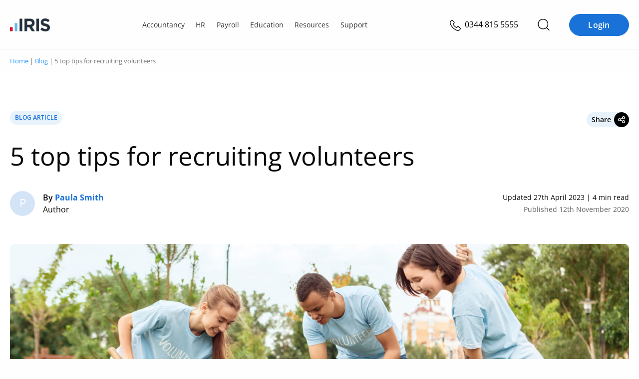

--- FILE ---
content_type: text/html; charset=UTF-8
request_url: https://www.iris.co.uk/blog/hr/5-top-tips-for-recruiting-volunteers/
body_size: 35150
content:
<!doctype html>
<html lang="en-GB" prefix="og: https://ogp.me/ns#">
<head>
    
    <meta charset="UTF-8">
    <meta http-equiv="content-type" content="text/html; charset=UTF-8">
    <meta name="viewport" content="width=device-width, initial-scale=1">
    <script id="cookie-law-info-gcm-var-js">
var _ckyGcm = {"status":true,"default_settings":[{"analytics":"denied","advertisement":"denied","functional":"denied","necessary":"granted","ad_user_data":"denied","ad_personalization":"denied","regions":"AT, BE, BG, HR, CY, CZ, DK, EE, FI, FR, DE, GR, HU, IE, IT, LV, LT, LU, MT, NL, PL, PT, RO, SK, SI, ES, SE, GB, CH, NO, IS, LI, CA-QC, BR, JP, KR, ZA"},{"analytics":"granted","advertisement":"granted","functional":"granted","necessary":"granted","ad_user_data":"granted","ad_personalization":"granted","regions":"US, CA-AB, CA-BC, CA-MB, CA-NB, CA-NL, CA-NS, CA-NT, CA-NU, CA-ON, CA-PE, CA-SK, CA-YT"},{"analytics":"granted","advertisement":"granted","functional":"granted","necessary":"granted","ad_user_data":"granted","ad_personalization":"granted","regions":""}],"wait_for_update":2000,"url_passthrough":true,"ads_data_redaction":false}</script>
<script id="cookie-law-info-gcm-js" type="text/javascript" src="https://iris.b-cdn.net/wp-content/plugins/cookie-law-info/lite/frontend/js/gcm.min.js"></script> <script id="cookieyes" type="text/javascript" src="https://cdn-cookieyes.com/client_data/35575278b55ea836f3028d27/script.js"></script>        <meta name="iris-gtm-scripts" content="" />

<!-- Search Engine Optimization by Rank Math PRO - https://rankmath.com/ -->
<title>5 top tips for recruiting volunteers | IRIS</title>
<style id="rocket-critical-css">:root{--colour-neutral-iris-light-5:#f3f8fd;--colour-neutral-iris-light-2:#fafcfe;font-size:16px}body .breadcrumbs{color:#777;font-size:.8rem;line-height:1;margin:0;padding:1rem 0;text-transform:none}.wp-block-button .wp-block-button__link{height:auto;width:auto}.wp-block-button a{border:none;border-radius:50px;font-size:18px;font-weight:400;line-height:1.1;text-decoration:none}.wp-block-button a.wp-block-button__link{background:#1972d8;border:1px solid #1972d8;color:#fff;display:inline-block;flex-direction:column;flex-shrink:0;font-size:16px;font-style:normal;font-weight:600;justify-content:center;line-height:18px;padding:.75rem 1.5rem;text-align:center;text-transform:unset}#header{left:0;position:fixed;right:0;top:0;z-index:999}#header .section.header-bar{border-bottom:1px solid transparent}@media screen and (max-width:1024px){#header .section.header-bar .logo{padding-right:0}}a,article,body,div,fieldset,form,h1,html,i,iframe,img,label,legend,li,p,span,ul{margin:0;padding:0;border:0;font-size:100%;font:inherit;vertical-align:baseline}article{display:block}body{line-height:1}ul{list-style:none}@font-face{font-family:Open Sans;src:url(/wp-content/themes/iris/assets/fonts/open-sans-v27-latin-regular.woff2) format("svg"),url(/wp-content/themes/iris/assets/fonts/open-sans-v27-latin-regular.woff2) format("woff2"),url(/wp-content/themes/iris/assets/fonts/open-sans-v27-latin-regular.woff) format("woff");font-weight:400;font-style:normal;font-display:swap}@font-face{font-family:Open Sans;src:url(/wp-content/themes/iris/assets/fonts/open-sans-v27-latin-600.woff2) format("svg"),url(/wp-content/themes/iris/assets/fonts/open-sans-v27-latin-600.woff2) format("woff2"),url(/wp-content/themes/iris/assets/fonts/open-sans-v27-latin-600.woff) format("woff");font-weight:600;font-style:normal;font-display:swap}@font-face{font-family:Open Sans;src:url(/wp-content/themes/iris/assets/fonts/open-sans-v27-latin-700.woff2) format("svg"),url(/wp-content/themes/iris/assets/fonts/open-sans-v27-latin-700.woff2) format("woff2"),url(/wp-content/themes/iris/assets/fonts/open-sans-v27-latin-700.woff) format("woff");font-weight:700;font-style:normal;font-display:swap}@font-face{font-family:Open Sans;src:url(/wp-content/themes/iris/assets/fonts/open-sans-v27-latin-800.woff2) format("svg"),url(/wp-content/themes/iris/assets/fonts/open-sans-v27-latin-800.woff2) format("woff2"),url(/wp-content/themes/iris/assets/fonts/open-sans-v27-latin-800.woff) format("woff");font-weight:800;font-style:normal;font-display:swap}html{box-sizing:border-box;font-size:100%;line-height:1.15;-webkit-text-size-adjust:100%;font-size:16px}*,:after,:before{box-sizing:inherit}body{margin:0;padding:0;background:#fefefe;font-family:Open Sans,Helvetica Neue,Helvetica,Roboto,Arial,sans-serif;font-weight:400;color:#0a0a0a;line-height:1.5;-webkit-font-smoothing:antialiased;-moz-osx-font-smoothing:grayscale}img{display:inline-block;vertical-align:middle;max-width:100%;height:auto;-ms-interpolation-mode:bicubic}select{box-sizing:border-box;width:100%;border-radius:0}button{padding:0;-webkit-appearance:none;-moz-appearance:none;appearance:none;border:0;border-radius:0;background:0 0;line-height:1}button,input,select{font-family:inherit}*,:focus,:hover{outline:0}div,form,h1,li,p,ul{margin:0;padding:0}p{margin-bottom:1rem;font-size:inherit;line-height:1.6;text-rendering:optimizeLegibility}i{font-style:italic;line-height:inherit}h1{font-family:Open Sans,Helvetica Neue,Helvetica,Roboto,Arial,sans-serif;font-style:normal;font-weight:600;color:inherit;text-rendering:optimizeLegibility}a{line-height:inherit;color:#2997ff;text-decoration:none}a img{border:0}ul{margin-bottom:1rem;list-style-position:outside;line-height:1.6}li{font-size:inherit}ul{margin-left:1.25rem;list-style-type:disc}ul ul{margin-left:1.25rem;margin-bottom:0}a{background-color:transparent;text-rendering:optimizeLegibility}.search-submit{background-color:#2997ff;color:#fff}label{display:block;margin:0;font-size:1.0625rem;font-weight:400;line-height:3;color:#000}button,input,select{font-family:inherit;font-size:100%;line-height:1.15;margin:0}button,input{overflow:visible}select{height:2.1875rem;margin:0 0 .9375rem;padding:.46875rem 1.40625rem .46875rem .46875rem;-webkit-appearance:none;-moz-appearance:none;appearance:none;border:1px solid #cacaca;border-radius:5px;background-color:#fff;font-family:inherit;font-size:.875rem;font-weight:400;line-height:1.5;color:#000;background-image:url("data:image/svg+xml;utf8,");background-origin:content-box;background-position:right -.9375rem center;background-repeat:no-repeat;background-size:9px 6px}[type=email],[type=search]{display:block;box-sizing:border-box;width:100%;height:2.1875rem;margin:0 0 .9375rem;padding:.46875rem;border:1px solid #cacaca;border-radius:5px;background-color:#fff;box-shadow:none;font-family:inherit;font-size:.875rem;font-weight:400;line-height:1.5;color:#000;-webkit-appearance:none;-moz-appearance:none;appearance:none}::-moz-placeholder{color:#4d4d4d}::placeholder{color:#4d4d4d}.breadcrumbs{margin:0;padding:9px 0;color:gray;font-size:9px;line-height:18px;text-transform:uppercase}.breadcrumbs div{position:relative}@media screen and (max-width:640px){.breadcrumbs>div{padding-right:1.25rem;padding-left:1.25rem;max-width:81.25rem;margin-left:auto;margin-right:auto}}@media screen and (min-width:640px){.breadcrumbs>div{max-width:1340px;margin-left:auto;margin-right:auto;padding:0 20px}}.breadcrumbs a{font-weight:400}.wp-block-button a{font-weight:700;text-transform:uppercase;min-width:120px;line-height:20px;background-color:#2997ff;border:1px solid #2997ff;color:#fff;border-radius:50px;letter-spacing:.3px;font-size:14px;opacity:1;padding:7px 18px 8px}.search-submit{display:inline-block;vertical-align:middle;margin:0 0 1rem;padding:10px 18px;border:1px solid transparent;border-radius:20px;font-family:inherit;font-size:14px;-webkit-appearance:none;line-height:1;text-align:center;line-height:1.4;background-color:#2997ff;border:1px solid #2997ff}.mktoButton{width:100%}#back-to-top-button{display:inline-block;border:2px solid #62b5e5;width:50px;height:50px;text-align:center;border-radius:4px;position:fixed;bottom:94px;right:30px;opacity:0;visibility:hidden;z-index:1000;box-shadow:0 2px 10px #0000001a}#back-to-top-button svg{fill:#62b5e5;margin:10px}a{font-weight:700}h1{font-size:3rem;line-height:3.375rem;margin-bottom:20px;line-height:1.4}p{font-weight:400}ul{margin-left:30px}.entry-content{padding:0;width:100%;overflow:hidden}.section{padding:4vh 0}.section.header-bar>div{padding-right:1.25rem;padding-left:1.25rem;max-width:81.25rem;margin-left:auto;margin-right:auto}@media screen and (min-width:640px){.section.header-bar>div{padding-right:.625rem;padding-left:.625rem;max-width:81.25rem;margin-left:auto;margin-right:auto}}.row{display:flex;flex-flow:row wrap;margin-right:-.625rem;margin-left:-.625rem}.umfwrap form div.mktoAsterix{display:inline-block;margin-left:5px;font-size:14px}.umfwrap form .mktoButtonRow{margin-top:20px}.mktoEmailField,select.mktoField{margin-bottom:0}.mktoForm>.mktoFormRow fieldset{border:none}.mktoForm>.mktoButtonRow,.mktoForm>.mktoFormRow,.mktoForm>.mktoFormRow fieldset legend{display:none}.mktoForm .mktoFormRow .mktoFieldWrap{position:relative}.mktoForm .mktoFormRow .mktoFieldWrap select{line-height:1.2;display:block}select{line-height:1.2;-webkit-appearance:none}noscript{width:100%}.umfwrap .mktoForm .mktoFormRow .mktoFieldWrap label{line-height:1.6;margin:20px 0 15px}.umfwrap .mktoForm .mktoHtmlText{margin:20px 0}.umfwrap .mktoForm .mktoButtonRow{margin-top:0}.umfwrap .mktoForm .mktoButtonRow .mktoButtonWrap .mktoButton{margin:20px 0 0!important;font-weight:700;text-transform:uppercase}.umfwrap .mktoForm .mktoFormRow .mktoFieldWrap label{margin:10px 0}.lightbox-content-container{position:absolute;left:-200vw;top:-200vw}.megamenu-search{display:none;position:fixed;background-color:#fff;top:59px;width:100%;left:0;height:calc(100vh - 59px);z-index:999;padding-top:50px}@media screen and (min-width:1025px){.megamenu-search{top:99px;height:calc(100vh - 99px)}}.section.header-bar .search-icon{color:#25313c;font-size:14px;padding:0 10px;flex-grow:inherit;border-left:0}.section.header-bar .search-icon img{width:24px;filter:invert(0) sepia(0) saturate(0) hue-rotate(223deg) brightness(97%) contrast(107%)}.megamenu-search-wrapper{padding:0 25px}@media screen and (min-width:1025px){.megamenu-search-wrapper{padding:0;max-width:840px;margin:0 auto}}#header{position:sticky;top:0;z-index:9999;background:#fefefe}#header .section.header-bar{background:#fefefe;padding:0 20px;height:60px;border-bottom:solid 1px #f6f7fb}@media screen and (min-width:1025px){#header .section.header-bar{padding:0 20px;height:100px}}#header .section.header-bar .row{margin-top:0;padding:0;height:100%;align-items:center;justify-content:space-between}#header .section.header-bar .row .wp-block-button.login{display:none}@media (min-width:1024px){#header .section.header-bar .row .wp-block-button.login{display:block;margin-left:.75rem}}#header .section.header-bar .actions-wrapper{display:flex;align-items:center;justify-content:flex-end}#header .section.header-bar .actions-wrapper .telephone-number{position:relative;margin-right:1rem}#header .section.header-bar .actions-wrapper .telephone-number a{position:relative;color:#000}#header .section.header-bar .actions-wrapper .telephone-number a span{display:none;font-weight:400;margin-left:.3rem}@media (min-width:600px){#header .section.header-bar .actions-wrapper .telephone-number a span{display:inline-block!important}}#header .section.header-bar .logo{flex:0 1 0%;width:auto;margin-left:.625rem;margin-right:.625rem;margin:0 20px}@media screen and (min-width:1025px){#header .section.header-bar .logo{display:block;margin:0 20px 0 0}}@media screen and (max-width:640px){#header .section.header-bar .logo{margin:0;padding-left:20px}}#header .section.header-bar .logo a{width:80px;display:block}:root{font-size:16px}.section.footer .newsletter label{font-size:1rem}.section.footer .newsletter label{color:#fff;font-weight:400;padding:6px 0 0;margin:10px 0 5px!important}.section.footer .newsletter .mktoHtmlText{margin-bottom:0}@media screen and (min-width:500px){.section.footer .newsletter .mktoHtmlText{padding-top:10px}}.section.footer .newsletter .mktoHtmlText span{font-size:14px;font-family:Open Sans,Helvetica Neue,Helvetica,Roboto,Arial,sans-serif;text-rendering:optimizeLegibility;font-weight:300;color:#cbced0}.section.footer .newsletter .mktoHtmlText a{color:#cbced0;font-size:14px;font-weight:600}.section.footer .newsletter label{line-height:2;color:#cbced0}.section.footer .newsletter select{background-position:right center;padding:9px 10px;color:#848b91}.section.footer .newsletter input,.section.footer .newsletter select{border:0;height:38px;border-radius:5px;background:linear-gradient(0deg,#0003 0 100%),#24303b}.section.footer .newsletter input{color:#fff}.section.footer .newsletter input::-moz-placeholder{color:#848b91}.section.footer .newsletter .mktoButtonRow{margin-top:20px}.section.footer .newsletter .mktoButtonRow:last-of-type{margin:0}.section.footer .newsletter .mktoButtonWrap{text-align:center}.section.footer .newsletter .mktoButtonWrap .mktoButton{border-radius:0}.iris-nav{color:#000;display:none;padding:0 0 112px;margin:0;background:#fff;position:fixed;z-index:9999999;opacity:0;visibility:hidden;top:60px;left:0;width:100%;width:100vw;max-width:100%;max-width:100vw;height:calc(100vh - 60px);max-height:calc(100vh - 60px);height:calc(100dvh - 60px);max-height:calc(100dvh - 60px);border:none;box-sizing:border-box;display:flex;flex-direction:column;justify-content:flex-start;overflow-y:auto!important;overflow-x:hidden!important;overscroll-behavior:contain;-ms-overflow-style:none;scrollbar-width:none}.iris-nav::-webkit-scrollbar{display:none}@media (min-width:600px){.iris-nav{width:383px;max-width:383px;left:auto;right:0;visibility:visible;opacity:1;display:block;transform:translate(100%);padding:0}}@media (min-width:1024px){.iris-nav{padding:0;position:unset;background:0 0;height:auto;max-height:none;width:auto;max-width:none;overflow-x:unset!important;overflow-y:unset!important;top:0;display:block;opacity:1;visibility:visible;transform:unset}}.iris-nav__container .login-button .wp-block-button__link{width:100%}.iris-nav__container .login-button__container{border-top:1px solid #bbb;padding:2rem 1rem;position:fixed;top:calc(100vh - 110px);top:calc(100dvh - 110px);left:0;right:0;background:#fff}@media (min-width:600px){.iris-nav__container .login-button__container{position:relative;border:0;top:auto;bottom:0}}@media (min-width:1024px){.iris-nav__container .login-button__container{display:none}}.iris-nav li{list-style:none;display:block;margin:0;font-size:inherit}.iris-nav li a{margin:0;color:inherit;font-size:16px;font-style:normal;font-weight:600;line-height:22px}.iris-nav li span{font-weight:700;font-size:1rem}@media (min-width:1024px){.iris-nav li span{font-weight:600}}@media (min-width:1024px){.iris-nav li span{font-size:.9rem}}@media (min-width:1024px){.iris-nav__item__text{font-weight:600}}.iris-nav__item__description{display:block;font-size:14px!important;line-height:22px;font-weight:400!important;color:#666}@media (min-width:1024px){.iris-nav__item__description{font-size:12px!important;line-height:18px;margin-bottom:2px}}.iris-nav>li{color:#333;font-size:14px;padding:0 1rem}@media (min-width:1024px){.iris-nav>li{display:inline-block;padding:1rem 0;overflow:visible}}.iris-nav>li.menu-item-has-children>a{position:relative}.iris-nav>li.menu-item-has-children>a:after{font-family:"Font Awesome 6 Pro";content:"";position:absolute;right:1.2rem;top:50%;transform:translateY(-50%);font-size:12px;color:inherit;transform-origin:50% 50%}@media (min-width:1024px){.iris-nav>li.menu-item-has-children>a:after{display:none}}.iris-nav>li.menu-item-has-children.is--centered{position:relative}.iris-nav>li.menu-item-has-children.is--centered>.iris-nav__segment__container{width:auto;left:50%;transform:translate(-50%)}@media (min-width:1024px){.iris-nav>li.menu-item-has-children.is--centered>.iris-nav__segment__container{top:3.675rem}}.iris-nav>li>a{background:0 0;color:inherit;padding:1rem;font-size:18px;font-weight:700!important;border-bottom:1px solid #bbb;display:block;position:relative}@media (min-width:1024px){.iris-nav>li>a>.iris-nav__item__text{font-weight:400!important}}@media (min-width:1024px){.iris-nav>li>a{border:0;font-size:inherit;font-weight:400!important;padding:.25rem .7rem}}.iris-nav>li>a:before{display:none}@media (min-width:1024px){.iris-nav>li>a:before{content:"";opacity:0;display:block;position:absolute;left:50%;top:calc(100% + 4px);z-index:99999;transform:translate(-50%);width:0;height:0;border-style:solid;border-width:0 14px 11px 14px;border-color:transparent transparent #1972d8 transparent}}.iris-nav>li>.iris-nav__segment__container{width:100%;display:block}@media (min-width:1024px){.iris-nav>li>.iris-nav__segment__container{background:#fff;padding:1.5rem;display:none;top:calc(100% - 1.35rem);width:84%;left:8%;bottom:auto;border-radius:20px;overflow:hidden;visibility:hidden;opacity:0;position:absolute}}.iris-nav>li>.iris-nav__segment__container>ul{margin-top:-100%}@media (min-width:1024px){.iris-nav>li>.iris-nav__segment__container>ul{margin-top:0}}.iris-nav>li>.iris-nav__segment__container>ul .iris-nav__column>a.iris-nav__item,.iris-nav>li>.iris-nav__segment__container>ul .iris-nav__column>span.iris-nav__item{background:#f6f6f6}@media (min-width:1024px){.iris-nav>li>.iris-nav__segment__container>ul .iris-nav__column>a.iris-nav__item,.iris-nav>li>.iris-nav__segment__container>ul .iris-nav__column>span.iris-nav__item{background:#fff}}.iris-nav__segment{margin:0;border-bottom:1px solid #bbb}@media (min-width:1024px){.iris-nav__segment{display:flex;gap:3rem;border:0}}.iris-nav__segment__container{position:relative;overflow:hidden;max-height:0}@media (min-width:1024px){.iris-nav__segment__container{box-shadow:0 4px 10px 3px #00000026;padding:0;position:unset;max-height:unset;z-index:999999}}.iris-nav__column{display:flex!important;flex-direction:column!important;align-items:flex-start!important;padding:0 .5rem;min-height:60px;overflow:hidden;border-bottom:1px solid #bbb}.iris-nav__column:last-of-type{border-bottom:0}@media (min-width:1024px){.iris-nav__column{padding:0;margin:0;flex:1 1 calc(33.33% - 3rem);border-bottom:0;min-width:200px}}.iris-nav__column.menu-item-has-children>a,.iris-nav__column.menu-item-has-children>span{position:relative}.iris-nav__column.menu-item-has-children>a:after,.iris-nav__column.menu-item-has-children>span:after{font-family:"Font Awesome 6 Pro";content:"";position:absolute;right:.7rem;top:50%;transform:translateY(-50%);font-size:12px;color:inherit;transform-origin:50% 50%}@media (min-width:1024px){.iris-nav__column.menu-item-has-children>a:after,.iris-nav__column.menu-item-has-children>span:after{display:none}}@media (min-width:1024px){.iris-nav__column.menu-item-has-children>a>span,.iris-nav__column.menu-item-has-children>span>span{font-weight:700;font-size:20px}}@media (min-width:1024px){.iris-nav__column.menu-item-has-children>a>span{display:flex}.iris-nav__column.menu-item-has-children>a>span:after{font-family:"Font Awesome 6 Pro";content:"";font-size:12px;margin-left:.4rem;color:inherit;left:0;position:relative}}.iris-nav__column>a.iris-nav__item,.iris-nav__column>span.iris-nav__item{font-size:18px;font-style:normal;font-weight:700;line-height:26px;letter-spacing:.1px;margin-bottom:0;display:block;width:100%;background:#fff;color:#000;padding:1rem 0}@media (min-width:1024px){.iris-nav__column>a.iris-nav__item,.iris-nav__column>span.iris-nav__item{font-size:20px;padding:0 .6rem;margin-bottom:1.25rem}}.iris-nav__column>ul{margin:-300% 0 0;height:auto;width:100%;padding-bottom:.5rem}@media (min-width:1024px){.iris-nav__column>ul{display:flex;margin-top:0;flex-direction:column;padding-bottom:0}}.iris-nav__column>ul li{display:block;margin-bottom:.5rem}@media (min-width:1024px){.iris-nav__column>ul li{margin-bottom:0}}.iris-nav__column>ul li>a{color:#333;display:block;padding:.4rem .5rem;font-weight:600;border-radius:10px}@media (min-width:1024px){.iris-nav__column>ul li>a{padding:.4rem .6rem;border-radius:10px;border:0}}.iris-nav__column>ul li:not(.is--highlighted):last-of-type{margin-bottom:1.5rem}.iris-nav__column>ul li.is--highlighted{margin-top:0}@media (min-width:1024px){.iris-nav__column>ul li.is--highlighted{justify-self:flex-end;margin-top:auto}}.iris-nav__column>ul li.is--highlighted>a{color:#1972d8;font-size:16px;font-style:normal;font-weight:600;line-height:18px;position:relative}.iris-nav__column>ul li.is--highlighted>a:after{font-family:"Font Awesome 6 Pro";content:"";left:0;font-size:12px;margin-left:.4rem;color:inherit;position:relative}.iris-nav__toggle{padding:0;font-size:1.4rem;line-height:16px;height:18px;width:18px;color:#333;margin-left:1rem}.iris-nav__toggle:before{font-family:"Font Awesome 6 Pro";content:"";font-size:inherit;line-height:inherit;position:relative;top:1px}@media (min-width:1024px){.iris-nav__toggle{display:none}}#header{z-index:999!important}#header .section.header-bar>.row{position:relative}@media (min-width:1024px){body #header .section.header-bar{padding:0 20px;height:100px}}.actions-wrapper .search-icon img{width:25px;height:25px}.actions-wrapper .megamenu-search{top:60px;height:auto;box-shadow:0 3px 7px #0000000d;padding:2rem 0 1rem;border-bottom:solid 1px #e2e5e6}@media (min-width:1024px){.actions-wrapper .megamenu-search{top:100px}}.actions-wrapper .megamenu-search .search-form{display:flex;align-items:center}.actions-wrapper .megamenu-search .search-form .search-submit{background:#1972d8;margin-left:.5rem;height:auto;border-radius:20px;border-color:#1972d8}@media (min-width:600px){.actions-wrapper .megamenu-search .search-form .search-submit{margin-left:1rem}}.actions-wrapper .megamenu-search .search-form .search-field{padding:10px 12px;height:auto;border-radius:20px}body .section.header-bar .telephone-number{display:inline-block}.single-blog__header{margin-top:1.5rem}@media (min-width:1024px){.single-blog__header{margin-top:3rem}}.single-blog__header__top{display:flex;flex-direction:row;justify-content:space-between;align-items:center}.single-blog__header__bottom{display:flex;gap:.5rem;flex-direction:column;justify-content:space-between;border-top:1px solid #a6a6a6;border-bottom:1px solid #a6a6a6;padding:1.5rem 0}@media (min-width:480px){.single-blog__header__bottom{gap:1rem}}@media (min-width:768px){.single-blog__header__bottom{flex-direction:row;align-items:center;border:0;padding:0}}.single-blog__header__top{margin-bottom:1.5rem}.single-blog__header__bottom{margin-top:1.5rem;margin-bottom:1.5rem}@media (min-width:1024px){.single-blog__header__bottom{margin-top:2.5rem;margin-bottom:3.5rem}}.single-blog__title{font-size:2rem;font-weight:400;line-height:1.2}@media (min-width:1024px){.single-blog__title{font-size:3.2rem}}.single-blog__type{font-weight:600;border-radius:90px;display:inline-block;font-size:12px;color:#1972d8;background:#e8f2fb;padding:.3rem .6rem;letter-spacing:0;margin-bottom:.5rem;text-transform:uppercase}.single-blog__share{position:relative}.single-blog__share__label i{background:#000;color:#fff;font-weight:400;border-radius:50%;overflow:hidden;width:30px;height:30px;line-height:30px;text-align:center}.single-blog__share__label{border-radius:30px;background:#e8f2fb;display:flex;align-items:center;margin:0;font-weight:600}.single-blog__share__label span{padding:.25rem .4rem .25rem .6rem;font-size:14px}.single-blog__share__popup{visibility:hidden;opacity:0;position:absolute;min-width:150px;top:calc(100% + 1.5rem);right:0;left:auto;background:#fff;box-shadow:0 0 4px 2px #e6e6e680;border-radius:4px;overflow:hidden;z-index:2}.single-blog__share__popup__head{padding:.5rem 1.5rem;background:#e8f2fb;display:flex;align-items:center;justify-content:space-between;margin:0}.single-blog__share__popup ul{padding:1.5rem;margin:0}.single-blog__share__popup ul li{list-style-type:none;margin:0 0 .75rem}.single-blog__share__popup ul li:last-of-type{margin-bottom:0}.single-blog__share__popup ul li a{transform:translate(0);color:#000;font-weight:400;display:flex;align-items:center}.single-blog__share__popup ul li a img{width:20px;margin-right:.5rem}.single-blog__authorship{display:flex;flex-direction:column;align-items:flex-start;gap:.5rem;justify-content:flex-start}@media (min-width:480px){.single-blog__authorship{gap:.5rem;flex-direction:row;align-items:center;justify-content:space-between}}@media (min-width:600px){.single-blog__authorship{gap:1.5rem;justify-content:flex-start}}.single-blog__authorship__author__bio .single-blog__authorship__author__photo{width:60px;height:60px}.single-blog__authorship__author__bio .single-blog__authorship__author__photo>span{font-size:1.6rem;line-height:3.6rem}.single-blog__authorship__author__bio .single-blog__authorship__author__job,.single-blog__authorship__author__bio .single-blog__authorship__author__name{font-size:1.125rem;line-height:1.5rem;margin:0}.single-blog__authorship__author__bio a{color:#1972d8}.single-blog__authorship__author{display:flex;justify-content:flex-start;align-items:center;position:relative}.single-blog__authorship__author>div:first-of-type{display:flex;justify-content:flex-start;align-items:center;flex:0 0 auto}.single-blog__authorship__author__photo{display:block;width:35px;height:35px;position:relative;border-radius:50%;overflow:hidden;background:#d3e4f7;display:flex;justify-content:center;align-items:center;margin-right:1rem;display:none}@media (min-width:440px){.single-blog__authorship__author__photo{display:block}}@media (min-width:1024px){.single-blog__authorship__author__photo{width:50px;height:50px}}.single-blog__authorship__author__photo>span{color:#fff;font-size:1.1rem;text-align:center;line-height:2rem;width:100%;display:block}@media (min-width:1024px){.single-blog__authorship__author__photo>span{font-size:1.4rem;line-height:3rem}}.single-blog__authorship__author__name{font-weight:600}.single-blog__authorship__author__name>span{color:#1972d8;font-weight:700}.single-blog__authorship__author__job,.single-blog__authorship__author__name,.single-blog__authorship__author__type{font-size:.8rem;margin:0;line-height:.6rem}@media (min-width:1024px){.single-blog__authorship__author__job,.single-blog__authorship__author__name,.single-blog__authorship__author__type{font-size:1rem;line-height:1.5rem}}.single-blog__authorship__author__bio{visibility:hidden;opacity:0;position:absolute;min-width:70vw;top:calc(100% + 1.5rem);left:0;background:#fff;box-shadow:0 0 4px 2px #e6e6e680;border-radius:4px;overflow:hidden;z-index:2;padding:1.5rem}@media (min-width:768px){.single-blog__authorship__author__bio{min-width:450px;left:3rem}}@media (min-width:1024px){.single-blog__authorship__author__bio{min-width:650px;left:4rem}}.single-blog__authorship__author__bio__top{display:flex;justify-content:flex-start;align-items:center;flex:0 0 auto;margin-bottom:1rem}.single-blog__authorship__author__bio a i{font-size:12px}.single-blog__post-date{display:flex;align-items:flex-start;flex-direction:column;margin-bottom:0;font-size:.8rem;line-height:1.2rem}@media (min-width:768px){.single-blog__post-date{align-items:flex-end}}@media (min-width:1024px){.single-blog__post-date{font-size:.875rem;line-height:1.5rem}}.single-blog__post-date span:last-of-type{color:#666;display:block}.single-blog__featured-image{position:absolute;-o-object-fit:cover;object-fit:cover;width:100%;height:100%}.single-blog__featured-image>img{-o-object-fit:cover;object-fit:cover;width:100%;height:100%}.single-blog__featured-image__container{margin-bottom:2.5rem;padding-bottom:45%;width:100%;border-radius:10px;overflow:hidden;position:relative}@media (min-width:1024px){.single-blog__featured-image__container{margin-bottom:3.5rem}}.blog-article-main{padding:30px 0 75px;background:#fff}.blog-article-main .container{padding-right:20px;padding-left:20px;max-width:1300px;margin-left:auto;margin-right:auto}</style>
<meta name="description" content="IRIS explores the 5 key top tips to support charities and not-for-profits with the challenges of recruiting volunteers."/>
<meta name="robots" content="follow, index, max-snippet:-1, max-video-preview:-1, max-image-preview:large"/>
<link rel="canonical" href="https://www.iris.co.uk/blog/hr/5-top-tips-for-recruiting-volunteers/" />
<meta property="og:locale" content="en_GB" />
<meta property="og:type" content="article" />
<meta property="og:title" content="5 top tips for recruiting volunteers | IRIS" />
<meta property="og:description" content="IRIS explores the 5 key top tips to support charities and not-for-profits with the challenges of recruiting volunteers." />
<meta property="og:url" content="https://www.iris.co.uk/blog/hr/5-top-tips-for-recruiting-volunteers/" />
<meta property="og:site_name" content="IRIS" />
<meta property="og:updated_time" content="2023-04-27T11:15:36+01:00" />
<meta property="og:image" content="https://iris.b-cdn.net/wp-content/uploads/2023/04/AdobeStock_298208428-scaled-1-1024x683.jpeg" />
<meta property="og:image:secure_url" content="https://iris.b-cdn.net/wp-content/uploads/2023/04/AdobeStock_298208428-scaled-1-1024x683.jpeg" />
<meta property="og:image:width" content="1024" />
<meta property="og:image:height" content="683" />
<meta property="og:image:alt" content="5 top tips for recruiting volunteers" />
<meta property="og:image:type" content="image/jpeg" />
<meta name="twitter:card" content="summary_large_image" />
<meta name="twitter:title" content="5 top tips for recruiting volunteers | IRIS" />
<meta name="twitter:description" content="IRIS explores the 5 key top tips to support charities and not-for-profits with the challenges of recruiting volunteers." />
<meta name="twitter:site" content="@IRISSoftwareGrp" />
<meta name="twitter:creator" content="@IRISSoftwareGrp" />
<meta name="twitter:image" content="https://iris.b-cdn.net/wp-content/uploads/2023/04/AdobeStock_298208428-scaled-1-1024x683.jpeg" />
<script type="application/ld+json" class="rank-math-schema-pro">{"@context":"https://schema.org","@graph":[{"@type":"BreadcrumbList","@id":"https://www.iris.co.uk/blog/hr/5-top-tips-for-recruiting-volunteers/#breadcrumb","itemListElement":[{"@type":"ListItem","position":"1","item":{"@id":"https://www.iris.co.uk","name":"Home"}},{"@type":"ListItem","position":"2","item":{"@id":"https://www.iris.co.uk/blog/hr/5-top-tips-for-recruiting-volunteers/","name":"5 top tips for recruiting volunteers"}}]}]}</script>
<!-- /Rank Math WordPress SEO plugin -->

<link rel='dns-prefetch' href='//www.googletagmanager.com' />
<link rel='dns-prefetch' href='//cdn.jsdelivr.net' />
<link rel='dns-prefetch' href='//kit.fontawesome.com' />
<link rel='dns-prefetch' href='//iris.b-cdn.net' />

<link href='https://iris.b-cdn.net' rel='preconnect' />
<link rel="alternate" type="application/rss+xml" title="IRIS &raquo; Feed" href="https://www.iris.co.uk/feed/" />
<link rel="alternate" type="application/rss+xml" title="IRIS &raquo; Comments Feed" href="https://www.iris.co.uk/comments/feed/" />
<link rel="alternate" type="text/calendar" title="IRIS &raquo; iCal Feed" href="https://www.iris.co.uk/events/?ical=1" />
<link rel="alternate" title="oEmbed (JSON)" type="application/json+oembed" href="https://www.iris.co.uk/wp-json/oembed/1.0/embed?url=https%3A%2F%2Fwww.iris.co.uk%2Fblog%2Fhr%2F5-top-tips-for-recruiting-volunteers%2F" />
<link rel="alternate" title="oEmbed (XML)" type="text/xml+oembed" href="https://www.iris.co.uk/wp-json/oembed/1.0/embed?url=https%3A%2F%2Fwww.iris.co.uk%2Fblog%2Fhr%2F5-top-tips-for-recruiting-volunteers%2F&#038;format=xml" />
<style id='wp-img-auto-sizes-contain-inline-css' type='text/css'>
img:is([sizes=auto i],[sizes^="auto," i]){contain-intrinsic-size:3000px 1500px}
/*# sourceURL=wp-img-auto-sizes-contain-inline-css */
</style>
<style id='wp-emoji-styles-inline-css' type='text/css'>

	img.wp-smiley, img.emoji {
		display: inline !important;
		border: none !important;
		box-shadow: none !important;
		height: 1em !important;
		width: 1em !important;
		margin: 0 0.07em !important;
		vertical-align: -0.1em !important;
		background: none !important;
		padding: 0 !important;
	}
/*# sourceURL=wp-emoji-styles-inline-css */
</style>
<style id='wp-block-library-inline-css' type='text/css'>
:root{--wp-block-synced-color:#7a00df;--wp-block-synced-color--rgb:122,0,223;--wp-bound-block-color:var(--wp-block-synced-color);--wp-editor-canvas-background:#ddd;--wp-admin-theme-color:#007cba;--wp-admin-theme-color--rgb:0,124,186;--wp-admin-theme-color-darker-10:#006ba1;--wp-admin-theme-color-darker-10--rgb:0,107,160.5;--wp-admin-theme-color-darker-20:#005a87;--wp-admin-theme-color-darker-20--rgb:0,90,135;--wp-admin-border-width-focus:2px}@media (min-resolution:192dpi){:root{--wp-admin-border-width-focus:1.5px}}.wp-element-button{cursor:pointer}:root .has-very-light-gray-background-color{background-color:#eee}:root .has-very-dark-gray-background-color{background-color:#313131}:root .has-very-light-gray-color{color:#eee}:root .has-very-dark-gray-color{color:#313131}:root .has-vivid-green-cyan-to-vivid-cyan-blue-gradient-background{background:linear-gradient(135deg,#00d084,#0693e3)}:root .has-purple-crush-gradient-background{background:linear-gradient(135deg,#34e2e4,#4721fb 50%,#ab1dfe)}:root .has-hazy-dawn-gradient-background{background:linear-gradient(135deg,#faaca8,#dad0ec)}:root .has-subdued-olive-gradient-background{background:linear-gradient(135deg,#fafae1,#67a671)}:root .has-atomic-cream-gradient-background{background:linear-gradient(135deg,#fdd79a,#004a59)}:root .has-nightshade-gradient-background{background:linear-gradient(135deg,#330968,#31cdcf)}:root .has-midnight-gradient-background{background:linear-gradient(135deg,#020381,#2874fc)}:root{--wp--preset--font-size--normal:16px;--wp--preset--font-size--huge:42px}.has-regular-font-size{font-size:1em}.has-larger-font-size{font-size:2.625em}.has-normal-font-size{font-size:var(--wp--preset--font-size--normal)}.has-huge-font-size{font-size:var(--wp--preset--font-size--huge)}.has-text-align-center{text-align:center}.has-text-align-left{text-align:left}.has-text-align-right{text-align:right}.has-fit-text{white-space:nowrap!important}#end-resizable-editor-section{display:none}.aligncenter{clear:both}.items-justified-left{justify-content:flex-start}.items-justified-center{justify-content:center}.items-justified-right{justify-content:flex-end}.items-justified-space-between{justify-content:space-between}.screen-reader-text{border:0;clip-path:inset(50%);height:1px;margin:-1px;overflow:hidden;padding:0;position:absolute;width:1px;word-wrap:normal!important}.screen-reader-text:focus{background-color:#ddd;clip-path:none;color:#444;display:block;font-size:1em;height:auto;left:5px;line-height:normal;padding:15px 23px 14px;text-decoration:none;top:5px;width:auto;z-index:100000}html :where(.has-border-color){border-style:solid}html :where([style*=border-top-color]){border-top-style:solid}html :where([style*=border-right-color]){border-right-style:solid}html :where([style*=border-bottom-color]){border-bottom-style:solid}html :where([style*=border-left-color]){border-left-style:solid}html :where([style*=border-width]){border-style:solid}html :where([style*=border-top-width]){border-top-style:solid}html :where([style*=border-right-width]){border-right-style:solid}html :where([style*=border-bottom-width]){border-bottom-style:solid}html :where([style*=border-left-width]){border-left-style:solid}html :where(img[class*=wp-image-]){height:auto;max-width:100%}:where(figure){margin:0 0 1em}html :where(.is-position-sticky){--wp-admin--admin-bar--position-offset:var(--wp-admin--admin-bar--height,0px)}@media screen and (max-width:600px){html :where(.is-position-sticky){--wp-admin--admin-bar--position-offset:0px}}

/*# sourceURL=wp-block-library-inline-css */
</style><link rel='preload'  href='https://iris.b-cdn.net/wp-content/plugins/woocommerce/assets/client/blocks/wc-blocks.css?ver=wc-10.4.3' data-rocket-async="style" as="style" onload="this.onload=null;this.rel='stylesheet'" onerror="this.removeAttribute('data-rocket-async')"  type='text/css' media='all' />

<style id='classic-theme-styles-inline-css' type='text/css'>
/*! This file is auto-generated */
.wp-block-button__link{color:#fff;background-color:#32373c;border-radius:9999px;box-shadow:none;text-decoration:none;padding:calc(.667em + 2px) calc(1.333em + 2px);font-size:1.125em}.wp-block-file__button{background:#32373c;color:#fff;text-decoration:none}
/*# sourceURL=/wp-includes/css/classic-themes.min.css */
</style>
<link rel='preload'  href='https://iris.b-cdn.net/wp-content/plugins/iris-ai-search/build/iris-ai-search/iris-ai-search.css?ver=1767819303' data-rocket-async="style" as="style" onload="this.onload=null;this.rel='stylesheet'" onerror="this.removeAttribute('data-rocket-async')"  type='text/css' media='all' />
<style id='iris-ai-search-inline-css' type='text/css'>
:root {
			--iris-ai-thumbs-up-url: url(https://iris.b-cdn.net/wp-content/plugins/iris-ai-search/assets/thumbs-up.svg);
			--iris-ai-thumbs-down-url: url(https://iris.b-cdn.net/wp-content/plugins/iris-ai-search/assets/thumbs-down.svg);
			--iris-ai-thumbs-up-active-url: url(https://iris.b-cdn.net/wp-content/plugins/iris-ai-search/assets/thumbs-up-active.svg);
			--iris-ai-thumbs-down-active-url: url(https://iris.b-cdn.net/wp-content/plugins/iris-ai-search/assets/thumbs-down-active.svg);
			--iris-ai-share-url: url(https://iris.b-cdn.net/wp-content/plugins/iris-ai-search/assets/share-light-full.svg);
		}
/*# sourceURL=iris-ai-search-inline-css */
</style>
<link rel='preload'  href='https://www.iris.co.uk/wp-content/plugins/iris-blocks/build/theme/global-iris-uk.css?ver=1767630622' data-rocket-async="style" as="style" onload="this.onload=null;this.rel='stylesheet'" onerror="this.removeAttribute('data-rocket-async')"  type='text/css' media='all' />
<style id='global-stylesheet-inline-css' type='text/css'>
:root{--wp--preset--aspect-ratio--square: 1;--wp--preset--aspect-ratio--4-3: 4/3;--wp--preset--aspect-ratio--3-4: 3/4;--wp--preset--aspect-ratio--3-2: 3/2;--wp--preset--aspect-ratio--2-3: 2/3;--wp--preset--aspect-ratio--16-9: 16/9;--wp--preset--aspect-ratio--9-16: 9/16;--wp--preset--color--black: #000000;--wp--preset--color--cyan-bluish-gray: #abb8c3;--wp--preset--color--white: #ffffff;--wp--preset--color--pale-pink: #f78da7;--wp--preset--color--vivid-red: #cf2e2e;--wp--preset--color--luminous-vivid-orange: #ff6900;--wp--preset--color--luminous-vivid-amber: #fcb900;--wp--preset--color--light-green-cyan: #7bdcb5;--wp--preset--color--vivid-green-cyan: #00d084;--wp--preset--color--pale-cyan-blue: #8ed1fc;--wp--preset--color--vivid-cyan-blue: #0693e3;--wp--preset--color--vivid-purple: #9b51e0;--wp--preset--color--colour-neutral-iris-light-2: #FAFCFE;--wp--preset--color--colour-neutral-iris-light-5: #F3F8FD;--wp--preset--gradient--vivid-cyan-blue-to-vivid-purple: linear-gradient(135deg,rgb(6,147,227) 0%,rgb(155,81,224) 100%);--wp--preset--gradient--light-green-cyan-to-vivid-green-cyan: linear-gradient(135deg,rgb(122,220,180) 0%,rgb(0,208,130) 100%);--wp--preset--gradient--luminous-vivid-amber-to-luminous-vivid-orange: linear-gradient(135deg,rgb(252,185,0) 0%,rgb(255,105,0) 100%);--wp--preset--gradient--luminous-vivid-orange-to-vivid-red: linear-gradient(135deg,rgb(255,105,0) 0%,rgb(207,46,46) 100%);--wp--preset--gradient--very-light-gray-to-cyan-bluish-gray: linear-gradient(135deg,rgb(238,238,238) 0%,rgb(169,184,195) 100%);--wp--preset--gradient--cool-to-warm-spectrum: linear-gradient(135deg,rgb(74,234,220) 0%,rgb(151,120,209) 20%,rgb(207,42,186) 40%,rgb(238,44,130) 60%,rgb(251,105,98) 80%,rgb(254,248,76) 100%);--wp--preset--gradient--blush-light-purple: linear-gradient(135deg,rgb(255,206,236) 0%,rgb(152,150,240) 100%);--wp--preset--gradient--blush-bordeaux: linear-gradient(135deg,rgb(254,205,165) 0%,rgb(254,45,45) 50%,rgb(107,0,62) 100%);--wp--preset--gradient--luminous-dusk: linear-gradient(135deg,rgb(255,203,112) 0%,rgb(199,81,192) 50%,rgb(65,88,208) 100%);--wp--preset--gradient--pale-ocean: linear-gradient(135deg,rgb(255,245,203) 0%,rgb(182,227,212) 50%,rgb(51,167,181) 100%);--wp--preset--gradient--electric-grass: linear-gradient(135deg,rgb(202,248,128) 0%,rgb(113,206,126) 100%);--wp--preset--gradient--midnight: linear-gradient(135deg,rgb(2,3,129) 0%,rgb(40,116,252) 100%);--wp--preset--font-size--small: 13px;--wp--preset--font-size--medium: 20px;--wp--preset--font-size--large: 36px;--wp--preset--font-size--x-large: 42px;--wp--preset--spacing--20: 0.44rem;--wp--preset--spacing--30: 0.67rem;--wp--preset--spacing--40: 1rem;--wp--preset--spacing--50: 1.5rem;--wp--preset--spacing--60: 2.25rem;--wp--preset--spacing--70: 3.38rem;--wp--preset--spacing--80: 5.06rem;--wp--preset--shadow--natural: 6px 6px 9px rgba(0, 0, 0, 0.2);--wp--preset--shadow--deep: 12px 12px 50px rgba(0, 0, 0, 0.4);--wp--preset--shadow--sharp: 6px 6px 0px rgba(0, 0, 0, 0.2);--wp--preset--shadow--outlined: 6px 6px 0px -3px rgb(255, 255, 255), 6px 6px rgb(0, 0, 0);--wp--preset--shadow--crisp: 6px 6px 0px rgb(0, 0, 0);}:where(.is-layout-flex){gap: 0.5em;}:where(.is-layout-grid){gap: 0.5em;}body .is-layout-flex{display: flex;}.is-layout-flex{flex-wrap: wrap;align-items: center;}.is-layout-flex > :is(*, div){margin: 0;}body .is-layout-grid{display: grid;}.is-layout-grid > :is(*, div){margin: 0;}:where(.wp-block-columns.is-layout-flex){gap: 2em;}:where(.wp-block-columns.is-layout-grid){gap: 2em;}:where(.wp-block-post-template.is-layout-flex){gap: 1.25em;}:where(.wp-block-post-template.is-layout-grid){gap: 1.25em;}.has-black-color{color: var(--wp--preset--color--black) !important;}.has-cyan-bluish-gray-color{color: var(--wp--preset--color--cyan-bluish-gray) !important;}.has-white-color{color: var(--wp--preset--color--white) !important;}.has-pale-pink-color{color: var(--wp--preset--color--pale-pink) !important;}.has-vivid-red-color{color: var(--wp--preset--color--vivid-red) !important;}.has-luminous-vivid-orange-color{color: var(--wp--preset--color--luminous-vivid-orange) !important;}.has-luminous-vivid-amber-color{color: var(--wp--preset--color--luminous-vivid-amber) !important;}.has-light-green-cyan-color{color: var(--wp--preset--color--light-green-cyan) !important;}.has-vivid-green-cyan-color{color: var(--wp--preset--color--vivid-green-cyan) !important;}.has-pale-cyan-blue-color{color: var(--wp--preset--color--pale-cyan-blue) !important;}.has-vivid-cyan-blue-color{color: var(--wp--preset--color--vivid-cyan-blue) !important;}.has-vivid-purple-color{color: var(--wp--preset--color--vivid-purple) !important;}.has-black-background-color{background-color: var(--wp--preset--color--black) !important;}.has-cyan-bluish-gray-background-color{background-color: var(--wp--preset--color--cyan-bluish-gray) !important;}.has-white-background-color{background-color: var(--wp--preset--color--white) !important;}.has-pale-pink-background-color{background-color: var(--wp--preset--color--pale-pink) !important;}.has-vivid-red-background-color{background-color: var(--wp--preset--color--vivid-red) !important;}.has-luminous-vivid-orange-background-color{background-color: var(--wp--preset--color--luminous-vivid-orange) !important;}.has-luminous-vivid-amber-background-color{background-color: var(--wp--preset--color--luminous-vivid-amber) !important;}.has-light-green-cyan-background-color{background-color: var(--wp--preset--color--light-green-cyan) !important;}.has-vivid-green-cyan-background-color{background-color: var(--wp--preset--color--vivid-green-cyan) !important;}.has-pale-cyan-blue-background-color{background-color: var(--wp--preset--color--pale-cyan-blue) !important;}.has-vivid-cyan-blue-background-color{background-color: var(--wp--preset--color--vivid-cyan-blue) !important;}.has-vivid-purple-background-color{background-color: var(--wp--preset--color--vivid-purple) !important;}.has-black-border-color{border-color: var(--wp--preset--color--black) !important;}.has-cyan-bluish-gray-border-color{border-color: var(--wp--preset--color--cyan-bluish-gray) !important;}.has-white-border-color{border-color: var(--wp--preset--color--white) !important;}.has-pale-pink-border-color{border-color: var(--wp--preset--color--pale-pink) !important;}.has-vivid-red-border-color{border-color: var(--wp--preset--color--vivid-red) !important;}.has-luminous-vivid-orange-border-color{border-color: var(--wp--preset--color--luminous-vivid-orange) !important;}.has-luminous-vivid-amber-border-color{border-color: var(--wp--preset--color--luminous-vivid-amber) !important;}.has-light-green-cyan-border-color{border-color: var(--wp--preset--color--light-green-cyan) !important;}.has-vivid-green-cyan-border-color{border-color: var(--wp--preset--color--vivid-green-cyan) !important;}.has-pale-cyan-blue-border-color{border-color: var(--wp--preset--color--pale-cyan-blue) !important;}.has-vivid-cyan-blue-border-color{border-color: var(--wp--preset--color--vivid-cyan-blue) !important;}.has-vivid-purple-border-color{border-color: var(--wp--preset--color--vivid-purple) !important;}.has-vivid-cyan-blue-to-vivid-purple-gradient-background{background: var(--wp--preset--gradient--vivid-cyan-blue-to-vivid-purple) !important;}.has-light-green-cyan-to-vivid-green-cyan-gradient-background{background: var(--wp--preset--gradient--light-green-cyan-to-vivid-green-cyan) !important;}.has-luminous-vivid-amber-to-luminous-vivid-orange-gradient-background{background: var(--wp--preset--gradient--luminous-vivid-amber-to-luminous-vivid-orange) !important;}.has-luminous-vivid-orange-to-vivid-red-gradient-background{background: var(--wp--preset--gradient--luminous-vivid-orange-to-vivid-red) !important;}.has-very-light-gray-to-cyan-bluish-gray-gradient-background{background: var(--wp--preset--gradient--very-light-gray-to-cyan-bluish-gray) !important;}.has-cool-to-warm-spectrum-gradient-background{background: var(--wp--preset--gradient--cool-to-warm-spectrum) !important;}.has-blush-light-purple-gradient-background{background: var(--wp--preset--gradient--blush-light-purple) !important;}.has-blush-bordeaux-gradient-background{background: var(--wp--preset--gradient--blush-bordeaux) !important;}.has-luminous-dusk-gradient-background{background: var(--wp--preset--gradient--luminous-dusk) !important;}.has-pale-ocean-gradient-background{background: var(--wp--preset--gradient--pale-ocean) !important;}.has-electric-grass-gradient-background{background: var(--wp--preset--gradient--electric-grass) !important;}.has-midnight-gradient-background{background: var(--wp--preset--gradient--midnight) !important;}.has-small-font-size{font-size: var(--wp--preset--font-size--small) !important;}.has-medium-font-size{font-size: var(--wp--preset--font-size--medium) !important;}.has-large-font-size{font-size: var(--wp--preset--font-size--large) !important;}.has-x-large-font-size{font-size: var(--wp--preset--font-size--x-large) !important;}
/*# sourceURL=global-stylesheet-inline-css */
</style>
<style id='woocommerce-inline-inline-css' type='text/css'>
.woocommerce form .form-row .required { visibility: visible; }
/*# sourceURL=woocommerce-inline-inline-css */
</style>
<link rel='preload'  href='https://iris.b-cdn.net/wp-content/cache/background-css/1/iris.b-cdn.net/wp-content/themes/iris/build/assets/core-duzYXi_u.css?wpr_t=1768690293' data-rocket-async="style" as="style" onload="this.onload=null;this.rel='stylesheet'" onerror="this.removeAttribute('data-rocket-async')"  type='text/css' media='all' />
<link rel='preload'  href='https://iris.b-cdn.net/wp-content/cache/background-css/1/iris.b-cdn.net/wp-content/themes/iris/build/assets/blog-BDePzalh.css?wpr_t=1768690293' data-rocket-async="style" as="style" onload="this.onload=null;this.rel='stylesheet'" onerror="this.removeAttribute('data-rocket-async')"  type='text/css' media='all' />
<script type="text/javascript" id="woocommerce-google-analytics-integration-gtag-js-after">
/* <![CDATA[ */
/* Google Analytics for WooCommerce (gtag.js) */
					window.dataLayer = window.dataLayer || [];
					function gtag(){dataLayer.push(arguments);}
					// Set up default consent state.
					for ( const mode of [{"analytics_storage":"denied","ad_storage":"denied","ad_user_data":"denied","ad_personalization":"denied","region":["AT","BE","BG","HR","CY","CZ","DK","EE","FI","FR","DE","GR","HU","IS","IE","IT","LV","LI","LT","LU","MT","NL","NO","PL","PT","RO","SK","SI","ES","SE","GB","CH"]}] || [] ) {
						gtag( "consent", "default", { "wait_for_update": 500, ...mode } );
					}
					gtag("js", new Date());
					gtag("set", "developer_id.dOGY3NW", true);
					gtag("config", "G-Z469CPP61C", {"track_404":true,"allow_google_signals":true,"logged_in":false,"linker":{"domains":[],"allow_incoming":false},"custom_map":{"dimension1":"logged_in"}});
//# sourceURL=woocommerce-google-analytics-integration-gtag-js-after
/* ]]> */
</script>
<script type="text/javascript" src="https://iris.b-cdn.net/wp-includes/js/jquery/jquery.min.js?ver=3.7.1" id="jquery-core-js"></script>
<script type="text/javascript" src="https://kit.fontawesome.com/af70d03f44.js" id="font-awesome-kit-js" async="async" data-wp-strategy="async"></script>
<script type="module" src="https://iris.b-cdn.net/wp-content/themes/iris/build/assets/style-BPYvQYgd.js" id="style-js-js"></script><link rel="https://api.w.org/" href="https://www.iris.co.uk/wp-json/" /><link rel="alternate" title="JSON" type="application/json" href="https://www.iris.co.uk/wp-json/wp/v2/blog/161556" /><link rel="EditURI" type="application/rsd+xml" title="RSD" href="https://www.iris.co.uk/xmlrpc.php?rsd" />
<link rel='shortlink' href='https://www.iris.co.uk/?p=161556' />
		<script type="text/javascript">
			var _statcounter = _statcounter || [];
			_statcounter.push({"tags": {"author": "paula-smith"}});
		</script>
		<meta name="tec-api-version" content="v1"><meta name="tec-api-origin" content="https://www.iris.co.uk"><link rel="alternate" href="https://www.iris.co.uk/wp-json/tribe/events/v1/" />	<noscript><style>.woocommerce-product-gallery{ opacity: 1 !important; }</style></noscript>
	<link rel="icon" href="https://iris.b-cdn.net/wp-content/uploads/2019/03/favicon.ico" sizes="32x32" />
<link rel="icon" href="https://iris.b-cdn.net/wp-content/uploads/2019/03/favicon.ico" sizes="192x192" />
<link rel="apple-touch-icon" href="https://iris.b-cdn.net/wp-content/uploads/2019/03/favicon.ico" />
<meta name="msapplication-TileImage" content="https://iris.b-cdn.net/wp-content/uploads/2019/03/favicon.ico" />
		<style type="text/css" id="wp-custom-css">
			.post-type-archive-knowledge-base .hero.knowledge-base h1,  .post-type-archive-knowledge-base .hero.knowledge-base p{
	color: #ffffff;
}

.post-type-archive-knowledge-base .hero.knowledge-base{
	box-shadow: inset 0 0 0 1000px rgba(0,0,0,.4);
}

.search-results #post-205875{
	 display: none;
}

/*Change color of Accountancy Solutions Tool previous button*/
.postid-215736 .btn--secondary {
	  background: #21808d;
    color: #ffffff;
}		</style>
		<noscript><style id="rocket-lazyload-nojs-css">.rll-youtube-player, [data-lazy-src]{display:none !important;}</style></noscript><script>
/*! loadCSS rel=preload polyfill. [c]2017 Filament Group, Inc. MIT License */
(function(w){"use strict";if(!w.loadCSS){w.loadCSS=function(){}}
var rp=loadCSS.relpreload={};rp.support=(function(){var ret;try{ret=w.document.createElement("link").relList.supports("preload")}catch(e){ret=!1}
return function(){return ret}})();rp.bindMediaToggle=function(link){var finalMedia=link.media||"all";function enableStylesheet(){link.media=finalMedia}
if(link.addEventListener){link.addEventListener("load",enableStylesheet)}else if(link.attachEvent){link.attachEvent("onload",enableStylesheet)}
setTimeout(function(){link.rel="stylesheet";link.media="only x"});setTimeout(enableStylesheet,3000)};rp.poly=function(){if(rp.support()){return}
var links=w.document.getElementsByTagName("link");for(var i=0;i<links.length;i++){var link=links[i];if(link.rel==="preload"&&link.getAttribute("as")==="style"&&!link.getAttribute("data-loadcss")){link.setAttribute("data-loadcss",!0);rp.bindMediaToggle(link)}}};if(!rp.support()){rp.poly();var run=w.setInterval(rp.poly,500);if(w.addEventListener){w.addEventListener("load",function(){rp.poly();w.clearInterval(run)})}else if(w.attachEvent){w.attachEvent("onload",function(){rp.poly();w.clearInterval(run)})}}
if(typeof exports!=="undefined"){exports.loadCSS=loadCSS}
else{w.loadCSS=loadCSS}}(typeof global!=="undefined"?global:this))
</script>    <!-- Start of head tag -->
    <script type="text/javascript" src="https://try.abtasty.com/43971904f826445d8fa32587fe31d55d.js"></script>

    <!--Preconnect and DNS-Prefetch to improve page load time-->
    <link rel="preload" as="script" href="https://go.iris.co.uk/js/forms2/js/forms2.min.js">
    <!--/Preconnect and DNS-Prefetch-->

    <!-- Google Tag Manager -->
    <script>
        (function(w, d, s, l, i) {
            w[l] = w[l] || [];
            w[l].push({
                'gtm.start': new Date().getTime(),
                event: 'gtm.js'
            });
            var f = d.getElementsByTagName(s)[0],
                j = d.createElement(s),
                dl = l != 'dataLayer' ? '&l=' + l : '';
            j.async = true;
            j.src =
                'https://www.googletagmanager.com/gtm.js?id=' + i + dl;
            f.parentNode.insertBefore(j, f);
        })(window, document, 'script', 'dataLayer', 'GTM-MJMCSGQ');
    </script>
    <!-- End Google Tag Manager -->    <script type="text/javascript">
        if(typeof _hsq !== 'undefined') _hsq.push(['doNotTrack']);
    </script>
        <meta name="cf-2fa-verify" content="c7ce384650774d7">
    <!-- End of head tag -->
    <style id="wpr-lazyload-bg-container"></style><style id="wpr-lazyload-bg-exclusion"></style>
<noscript>
<style id="wpr-lazyload-bg-nostyle">.lightbox-content.edgen .lity-ed-close{--wpr-bg-cdffe588-4ce4-448e-82e9-4cc2eacc0595: url('https://iris.b-cdn.net/wp-content/uploads/2021/02/ed_hand_right.png');}.lightbox-content.edgen-background{--wpr-bg-c3333f27-42f3-4a23-9a6b-4b8e1d38831a: url('https://iris.b-cdn.net/wp-content/uploads/2021/04/Edgen-Lightbox-form-bg.png');}#sticky-social a[class*=twitter],#sticky-social a[class*=twitter] span,#sticky-social a[class*=twitter]:hover{--wpr-bg-a1365f80-6f43-47bf-bbe9-c63405526225: url('https://iris.b-cdn.net/wp-content/uploads/2020/08/twitter-white.png');}#sticky-social a[class*=linkedin],#sticky-social a[class*=linkedin] span,#sticky-social a[class*=linkedin]:hover{--wpr-bg-7f7d1c71-3eee-4615-81d4-895003f28bd0: url('https://iris.b-cdn.net/wp-content/uploads/2020/08/linkedin-white.png');}.blog-related-resources .related-resource-card .img-placeholder{--wpr-bg-4e75c1ea-b2e8-476d-a6d7-4e534ee1bfd5: url('https://iris.b-cdn.net/wp-content/themes/iris/build/assets/images/logo-grey-iris.svg');}</style>
</noscript>
<script type="application/javascript">const rocket_pairs = [{"selector":".lightbox-content.edgen .lity-ed-close","style":".lightbox-content.edgen .lity-ed-close{--wpr-bg-cdffe588-4ce4-448e-82e9-4cc2eacc0595: url('https:\/\/iris.b-cdn.net\/wp-content\/uploads\/2021\/02\/ed_hand_right.png');}","hash":"cdffe588-4ce4-448e-82e9-4cc2eacc0595","url":"https:\/\/iris.b-cdn.net\/wp-content\/uploads\/2021\/02\/ed_hand_right.png"},{"selector":".lightbox-content.edgen-background","style":".lightbox-content.edgen-background{--wpr-bg-c3333f27-42f3-4a23-9a6b-4b8e1d38831a: url('https:\/\/iris.b-cdn.net\/wp-content\/uploads\/2021\/04\/Edgen-Lightbox-form-bg.png');}","hash":"c3333f27-42f3-4a23-9a6b-4b8e1d38831a","url":"https:\/\/iris.b-cdn.net\/wp-content\/uploads\/2021\/04\/Edgen-Lightbox-form-bg.png"},{"selector":"#sticky-social a[class*=twitter],#sticky-social a[class*=twitter] span","style":"#sticky-social a[class*=twitter],#sticky-social a[class*=twitter] span,#sticky-social a[class*=twitter]:hover{--wpr-bg-a1365f80-6f43-47bf-bbe9-c63405526225: url('https:\/\/iris.b-cdn.net\/wp-content\/uploads\/2020\/08\/twitter-white.png');}","hash":"a1365f80-6f43-47bf-bbe9-c63405526225","url":"https:\/\/iris.b-cdn.net\/wp-content\/uploads\/2020\/08\/twitter-white.png"},{"selector":"#sticky-social a[class*=linkedin],#sticky-social a[class*=linkedin] span","style":"#sticky-social a[class*=linkedin],#sticky-social a[class*=linkedin] span,#sticky-social a[class*=linkedin]:hover{--wpr-bg-7f7d1c71-3eee-4615-81d4-895003f28bd0: url('https:\/\/iris.b-cdn.net\/wp-content\/uploads\/2020\/08\/linkedin-white.png');}","hash":"7f7d1c71-3eee-4615-81d4-895003f28bd0","url":"https:\/\/iris.b-cdn.net\/wp-content\/uploads\/2020\/08\/linkedin-white.png"},{"selector":".blog-related-resources .related-resource-card .img-placeholder","style":".blog-related-resources .related-resource-card .img-placeholder{--wpr-bg-4e75c1ea-b2e8-476d-a6d7-4e534ee1bfd5: url('https:\/\/iris.b-cdn.net\/wp-content\/themes\/iris\/build\/assets\/images\/logo-grey-iris.svg');}","hash":"4e75c1ea-b2e8-476d-a6d7-4e534ee1bfd5","url":"https:\/\/iris.b-cdn.net\/wp-content\/themes\/iris\/build\/assets\/images\/logo-grey-iris.svg"}]; const rocket_excluded_pairs = [];</script><meta name="generator" content="WP Rocket 3.20.2" data-wpr-features="wpr_lazyload_css_bg_img wpr_minify_js wpr_async_css wpr_lazyload_images wpr_lazyload_iframes wpr_image_dimensions wpr_cdn wpr_preload_links wpr_desktop" /></head>
<body class="wp-singular blog-template-default single single-blog postid-161556 wp-theme-iris theme-iris woocommerce-no-js tribe-no-js woocommerce-active blog light-theme">
<!-- Start of body tag -->

    <!-- Google Tag Manager (noscript) -->
    <noscript><iframe src="https://www.googletagmanager.com/ns.html?id=GTM-MJMCSGQ"
    height="0" width="0" style="display:none;visibility:hidden"></iframe></noscript>
    <!-- End Google Tag Manager (noscript) -->
    <div data-rocket-location-hash="2e534a410933e94bb5150a72e82b8f57" class="overlay"></div>
<div id="header">
  <div class="section header-bar">
  <div class="row">
    <div class="logo">
              <a href="https://www.iris.co.uk/"><img width="158" height="50" src="data:image/svg+xml,%3Csvg%20xmlns='http://www.w3.org/2000/svg'%20viewBox='0%200%20158%2050'%3E%3C/svg%3E" class="attachment-160x50 size-160x50" alt="IRIS logo - transparent background" decoding="async" data-lazy-srcset="https://iris.b-cdn.net/wp-content/uploads/2021/05/IRIS-logo-190x60.png 190w, https://iris.b-cdn.net/wp-content/uploads/2021/05/IRIS-logo-640x200.png 640w, https://iris.b-cdn.net/wp-content/uploads/2021/05/IRIS-logo-300x94.png 300w, https://iris.b-cdn.net/wp-content/uploads/2021/05/IRIS-logo-1024x321.png 1024w, https://iris.b-cdn.net/wp-content/uploads/2021/05/IRIS-logo-768x240.png 768w, https://iris.b-cdn.net/wp-content/uploads/2021/05/IRIS-logo-860x269.png 860w, https://iris.b-cdn.net/wp-content/uploads/2021/05/IRIS-logo-420x131.png 420w, https://iris.b-cdn.net/wp-content/uploads/2021/05/IRIS-logo-100x31.png 100w, https://iris.b-cdn.net/wp-content/uploads/2021/05/IRIS-logo-738x231.png 738w, https://iris.b-cdn.net/wp-content/uploads/2021/05/IRIS-logo-600x188.png 600w, https://iris.b-cdn.net/wp-content/uploads/2021/05/IRIS-logo-288x90.png 288w, https://iris.b-cdn.net/wp-content/uploads/2021/05/IRIS-logo.png 1476w" data-lazy-sizes="(max-width: 158px) 100vw, 158px" data-lazy-src="https://iris.b-cdn.net/wp-content/uploads/2021/05/IRIS-logo-190x60.png" /><noscript><img width="158" height="50" src="https://iris.b-cdn.net/wp-content/uploads/2021/05/IRIS-logo-190x60.png" class="attachment-160x50 size-160x50" alt="IRIS logo - transparent background" decoding="async" srcset="https://iris.b-cdn.net/wp-content/uploads/2021/05/IRIS-logo-190x60.png 190w, https://iris.b-cdn.net/wp-content/uploads/2021/05/IRIS-logo-640x200.png 640w, https://iris.b-cdn.net/wp-content/uploads/2021/05/IRIS-logo-300x94.png 300w, https://iris.b-cdn.net/wp-content/uploads/2021/05/IRIS-logo-1024x321.png 1024w, https://iris.b-cdn.net/wp-content/uploads/2021/05/IRIS-logo-768x240.png 768w, https://iris.b-cdn.net/wp-content/uploads/2021/05/IRIS-logo-860x269.png 860w, https://iris.b-cdn.net/wp-content/uploads/2021/05/IRIS-logo-420x131.png 420w, https://iris.b-cdn.net/wp-content/uploads/2021/05/IRIS-logo-100x31.png 100w, https://iris.b-cdn.net/wp-content/uploads/2021/05/IRIS-logo-738x231.png 738w, https://iris.b-cdn.net/wp-content/uploads/2021/05/IRIS-logo-600x188.png 600w, https://iris.b-cdn.net/wp-content/uploads/2021/05/IRIS-logo-288x90.png 288w, https://iris.b-cdn.net/wp-content/uploads/2021/05/IRIS-logo.png 1476w" sizes="(max-width: 158px) 100vw, 158px" /></noscript></a>
          </div>
    <div class="iris-nav__container">
    <ul id="iris-nav-root" class="iris-nav"><li class=' menu-item menu-item-type-post_type menu-item-object-page menu-item-has-children level-0'><a href="https://www.iris.co.uk/accountancy/" class="iris-nav__item" data-module-type="navigation" data-module-name="topnav"><span class="iris-nav__item__text">Accountancy</span></a><div class="iris-nav__segment__container" data-level-id="1f800960-d55f-4600-a0b6-a4726848ae4c"><ul id="iris-nav__segment" class="iris-nav__segment"><li class='iris-nav__column menu-item menu-item-type-custom menu-item-object-custom menu-item-has-children level-1'><a href="https://www.iris.co.uk/accountancy/software/" class="iris-nav__item" data-module-type="navigation" data-module-name="topnav"><span class="iris-nav__item__text">Software</span></a><ul class="sub-menu level-1" data-level-id="0f8e9bb9-80d9-4adf-b00a-46ccfc4f3fc4"><li class=' menu-item menu-item-type-post_type menu-item-object-products level-2'><a href="https://www.iris.co.uk/products/iris-elements/" class="iris-nav__item" data-module-type="navigation" data-module-name="topnav"><span class="iris-nav__item__text">IRIS Elements</span><span class="iris-nav__item__description">Integrated cloud accountancy, one client list</span></a></li><li class=' menu-item menu-item-type-post_type menu-item-object-products level-2'><a href="https://www.iris.co.uk/products/iris-accountancy-suite/" class="iris-nav__item" data-module-type="navigation" data-module-name="topnav"><span class="iris-nav__item__text">IRIS Accountancy Suite</span><span class="iris-nav__item__description">Integrated accounting software for accountants and bookkeepers</span></a></li><li class=' menu-item menu-item-type-post_type menu-item-object-products level-2'><a href="https://www.iris.co.uk/products/iris-practice-engine/" class="iris-nav__item" data-module-type="navigation" data-module-name="topnav"><span class="iris-nav__item__text">IRIS Practice Engine</span><span class="iris-nav__item__description">Customisable corporate performance management software</span></a></li><li class=' menu-item menu-item-type-post_type menu-item-object-products level-2'><a href="https://www.iris.co.uk/products/iris-innervision/" class="iris-nav__item" data-module-type="navigation" data-module-name="topnav"><span class="iris-nav__item__text">IRIS Innervision</span><span class="iris-nav__item__description">Lease accounting software and portfolio management services</span></a></li><li class=' menu-item menu-item-type-post_type menu-item-object-products level-2'><a href="https://www.iris.co.uk/products/iris-kashflow-bookkeeping/" class="iris-nav__item" data-module-type="navigation" data-module-name="topnav"><span class="iris-nav__item__text">IRIS KashFlow Bookkeeping</span><span class="iris-nav__item__description">Cloud bookkeeping software with payments provision</span></a></li><li class='is--highlighted menu-item menu-item-type-custom menu-item-object-custom level-2'><a href="/all-products/?product-type=software&amp;product-industry=accountancy" class="iris-nav__item" data-module-type="navigation" data-module-name="topnav"><span class="iris-nav__item__text">All Accountancy Software</span></a></li></ul></li><li class='iris-nav__column menu-item menu-item-type-custom menu-item-object-custom menu-item-has-children level-1'><a href="https://www.iris.co.uk/accountancy/services/" class="iris-nav__item" data-module-type="navigation" data-module-name="topnav"><span class="iris-nav__item__text">Services</span></a><ul class="sub-menu level-1" data-level-id="359048bb-5379-4528-93cf-aadad12df0b9"><li class=' menu-item menu-item-type-post_type menu-item-object-products level-2'><a href="https://www.iris.co.uk/products/iris-hosting/" class="iris-nav__item" data-module-type="navigation" data-module-name="topnav"><span class="iris-nav__item__text">IRIS Hosting</span><span class="iris-nav__item__description">Hosted cloud accounting services for under 5 users</span></a></li><li class=' menu-item menu-item-type-post_type menu-item-object-products level-2'><a href="https://www.iris.co.uk/products/iris-anywhere/" class="iris-nav__item" data-module-type="navigation" data-module-name="topnav"><span class="iris-nav__item__text">IRIS Anywhere</span><span class="iris-nav__item__description">Hosted desktop services for accountants. Serves 5+ users</span></a></li><li class=' menu-item menu-item-type-post_type menu-item-object-products level-2'><a href="https://www.iris.co.uk/products/iris-outsourcing/" class="iris-nav__item" data-module-type="navigation" data-module-name="topnav"><span class="iris-nav__item__text">IRIS Outsourcing</span><span class="iris-nav__item__description">Outsourcing for bookkeeping, accounting, and payroll</span></a></li><li class=' menu-item menu-item-type-custom menu-item-object-custom level-2'><a href="/products/iris-outsourcing/audit-outsourcing/" class="iris-nav__item" data-module-type="navigation" data-module-name="topnav"><span class="iris-nav__item__text">IRIS Audit Outsourcing</span><span class="iris-nav__item__description">Outsourced accounting services for auditing</span></a></li><li class=' menu-item menu-item-type-post_type menu-item-object-products level-2'><a href="https://www.iris.co.uk/products/iris-webportal/" class="iris-nav__item" data-module-type="navigation" data-module-name="topnav"><span class="iris-nav__item__text">IRIS WebPortal</span><span class="iris-nav__item__description">Website building platform for accountants</span></a></li><li class='is--highlighted menu-item menu-item-type-custom menu-item-object-custom level-2'><a href="/all-products/?product-industry=accountancy&amp;product-type=services" class="iris-nav__item" data-module-type="navigation" data-module-name="topnav"><span class="iris-nav__item__text">All Accountancy Services</span></a></li></ul></li><li class='iris-nav__column menu-item menu-item-type-custom menu-item-object-custom menu-item-has-children level-1'><span href="#" class="iris-nav__item" data-module-type="navigation" data-module-name="topnav"><span class="iris-nav__item__text">Explore</span></span><ul class="sub-menu level-1" data-level-id="8ca6b7d7-306c-4b63-8b9b-d2ad11bdc249"><li class=' menu-item menu-item-type-custom menu-item-object-custom level-2'><a href="https://www.iris.co.uk/accountancy/software/making-tax-digital-mtd/" class="iris-nav__item" data-module-type="navigation" data-module-name="topnav"><span class="iris-nav__item__text">Making Tax Digital (MTD)</span></a></li><li class=' menu-item menu-item-type-custom menu-item-object-custom level-2'><a href="/business-size/small-to-medium-businesses/" class="iris-nav__item" data-module-type="navigation" data-module-name="topnav"><span class="iris-nav__item__text">Small/Medium Businesses</span></a></li><li class=' menu-item menu-item-type-custom menu-item-object-custom level-2'><a href="/business-size/large-organisations/" class="iris-nav__item" data-module-type="navigation" data-module-name="topnav"><span class="iris-nav__item__text">Large Businesses</span></a></li><li class=' menu-item menu-item-type-post_type menu-item-object-page level-2'><a href="https://www.iris.co.uk/industry/" class="iris-nav__item" data-module-type="navigation" data-module-name="topnav"><span class="iris-nav__item__text">More Industries</span></a></li></ul></li></ul></div></li></li><li class=' menu-item menu-item-type-post_type menu-item-object-page menu-item-has-children level-0'><a href="https://www.iris.co.uk/hr/" class="iris-nav__item" data-module-type="navigation" data-module-name="topnav"><span class="iris-nav__item__text">HR</span></a><div class="iris-nav__segment__container" data-level-id="a561f7f1-c598-40ba-9c35-e64d275cbdd9"><ul id="iris-nav__segment" class="iris-nav__segment"><li class='iris-nav__column menu-item menu-item-type-custom menu-item-object-custom menu-item-has-children level-1'><a href="https://www.iris.co.uk/hr/software/" class="iris-nav__item" data-module-type="navigation" data-module-name="topnav"><span class="iris-nav__item__text">Software</span></a><ul class="sub-menu level-1" data-level-id="d4f571ed-bf04-4838-8deb-8074e8d71483"><li class=' menu-item menu-item-type-post_type menu-item-object-products level-2'><a href="https://www.iris.co.uk/products/iris-cascade/" class="iris-nav__item" data-module-type="navigation" data-module-name="topnav"><span class="iris-nav__item__text">IRIS Cascade</span><span class="iris-nav__item__description">All-in-one cloud HR system for employee management</span></a></li><li class=' menu-item menu-item-type-post_type menu-item-object-products level-2'><a href="https://www.iris.co.uk/products/staffology-hr/" class="iris-nav__item" data-module-type="navigation" data-module-name="topnav"><span class="iris-nav__item__text">Staffology HR</span><span class="iris-nav__item__description">Out-of-the-box, integrated HR software</span></a></li><li class=' menu-item menu-item-type-post_type menu-item-object-products level-2'><a href="https://www.iris.co.uk/products/iris-recruitment/" class="iris-nav__item" data-module-type="navigation" data-module-name="topnav"><span class="iris-nav__item__text">IRIS Recruitment</span><span class="iris-nav__item__description">Applicant Tracking Software (ATS) for recruitment processes</span></a></li><li class=' menu-item menu-item-type-custom menu-item-object-custom level-2'><a href="/education/school-management-suite/every-hr/" class="iris-nav__item" data-module-type="navigation" data-module-name="topnav"><span class="iris-nav__item__text">Every HR by IRIS</span><span class="iris-nav__item__description">Cloud-based HR software for Schools &#038; Trusts</span></a></li><li class='is--highlighted menu-item menu-item-type-custom menu-item-object-custom level-2'><a href="/all-products/?product-industry=hr&amp;product-type=software" class="iris-nav__item" data-module-type="navigation" data-module-name="topnav"><span class="iris-nav__item__text">All HR software</span></a></li></ul></li><li class='iris-nav__column menu-item menu-item-type-custom menu-item-object-custom menu-item-has-children level-1'><a href="https://www.iris.co.uk/hr/services/" class="iris-nav__item" data-module-type="navigation" data-module-name="topnav"><span class="iris-nav__item__text">Services</span></a><ul class="sub-menu level-1" data-level-id="f163a8dd-b4a8-4795-a7cc-afa697d483ab"><li class=' menu-item menu-item-type-post_type menu-item-object-products level-2'><a href="https://www.iris.co.uk/products/iris-recruitment-services/" class="iris-nav__item" data-module-type="navigation" data-module-name="topnav"><span class="iris-nav__item__text">IRIS Recruitment Services</span><span class="iris-nav__item__description">Recruitment management service for all businesses</span></a></li><li class=' menu-item menu-item-type-post_type menu-item-object-products level-2'><a href="https://www.iris.co.uk/products/iris-hr-consulting/" class="iris-nav__item" data-module-type="navigation" data-module-name="topnav"><span class="iris-nav__item__text">IRIS HR Consulting</span><span class="iris-nav__item__description">Global HR consulting services</span></a></li><li class='is--highlighted menu-item menu-item-type-custom menu-item-object-custom level-2'><a href="/all-products/?product-industry=hr&amp;product-type=services" class="iris-nav__item" data-module-type="navigation" data-module-name="topnav"><span class="iris-nav__item__text">All HR services</span></a></li></ul></li><li class='iris-nav__column menu-item menu-item-type-custom menu-item-object-custom menu-item-has-children level-1'><span href="#" class="iris-nav__item" data-module-type="navigation" data-module-name="topnav"><span class="iris-nav__item__text">Explore</span></span><ul class="sub-menu level-1" data-level-id="c09ca157-760b-4601-9897-3ca7b42ae68c"><li class=' menu-item menu-item-type-post_type menu-item-object-page level-2'><a href="https://www.iris.co.uk/hr/iris-hr-marketplace/" class="iris-nav__item" data-module-type="navigation" data-module-name="topnav"><span class="iris-nav__item__text">HR Marketplace</span></a></li><li class=' menu-item menu-item-type-custom menu-item-object-custom level-2'><a href="/business-size/small-to-medium-businesses/" class="iris-nav__item" data-module-type="navigation" data-module-name="topnav"><span class="iris-nav__item__text">Small/Medium Businesses</span></a></li><li class=' menu-item menu-item-type-custom menu-item-object-custom level-2'><a href="/business-size/large-organisations/" class="iris-nav__item" data-module-type="navigation" data-module-name="topnav"><span class="iris-nav__item__text">Large Businesses</span></a></li><li class=' menu-item menu-item-type-custom menu-item-object-custom level-2'><a href="/education/school-management-suite/every-hr/" class="iris-nav__item" data-module-type="navigation" data-module-name="topnav"><span class="iris-nav__item__text">Schools and Trusts</span></a></li><li class=' menu-item menu-item-type-custom menu-item-object-custom level-2'><a href="/solutions/industry/legal/" class="iris-nav__item" data-module-type="navigation" data-module-name="topnav"><span class="iris-nav__item__text">Legal</span></a></li><li class=' menu-item menu-item-type-post_type menu-item-object-page level-2'><a href="https://www.iris.co.uk/industry/" class="iris-nav__item" data-module-type="navigation" data-module-name="topnav"><span class="iris-nav__item__text">More Industries</span></a></li></ul></li></ul></div></li></li><li class=' menu-item menu-item-type-post_type menu-item-object-page menu-item-has-children level-0'><a href="https://www.iris.co.uk/payroll/" class="iris-nav__item" data-module-type="navigation" data-module-name="topnav"><span class="iris-nav__item__text">Payroll</span></a><div class="iris-nav__segment__container" data-level-id="869d983f-18cd-4839-a65e-5b3600a180b9"><ul id="iris-nav__segment" class="iris-nav__segment"><li class='iris-nav__column menu-item menu-item-type-custom menu-item-object-custom menu-item-has-children level-1'><a href="https://www.iris.co.uk/payroll/software/" class="iris-nav__item" data-module-type="navigation" data-module-name="topnav"><span class="iris-nav__item__text">Software</span></a><ul class="sub-menu level-1" data-level-id="f3d53ab5-364d-4905-8a59-b3a5937aa662"><li class=' menu-item menu-item-type-post_type menu-item-object-products level-2'><a href="https://www.iris.co.uk/products/staffology-payroll/" class="iris-nav__item" data-module-type="navigation" data-module-name="topnav"><span class="iris-nav__item__text">Staffology Payroll</span><span class="iris-nav__item__description">Cloud-based payroll software for UK businesses</span></a></li><li class=' menu-item menu-item-type-custom menu-item-object-custom level-2'><a href="/products/staffology-bureau/" class="iris-nav__item" data-module-type="navigation" data-module-name="topnav"><span class="iris-nav__item__text">Staffology Bureau</span><span class="iris-nav__item__description">Cloud payroll bureau software for payroll providers</span></a></li><li class=' menu-item menu-item-type-custom menu-item-object-custom level-2'><a href="/education/payroll-pensions/every-payroll/" class="iris-nav__item" data-module-type="navigation" data-module-name="topnav"><span class="iris-nav__item__text">Every Payroll</span><span class="iris-nav__item__description">Cloud payroll software for Schools and Trusts</span></a></li><li class=' menu-item menu-item-type-post_type menu-item-object-products level-2'><a href="https://www.iris.co.uk/products/iris-gp-payroll/" class="iris-nav__item" data-module-type="navigation" data-module-name="topnav"><span class="iris-nav__item__text">IRIS GP Payroll</span><span class="iris-nav__item__description">Healthcare payroll software for GPs</span></a></li><li class=' menu-item menu-item-type-post_type menu-item-object-products level-2'><a href="https://www.iris.co.uk/products/iris-payroll-professional/" class="iris-nav__item" data-module-type="navigation" data-module-name="topnav"><span class="iris-nav__item__text">IRIS Payroll Professional</span><span class="iris-nav__item__description">Payroll bureau software for complex payroll needs</span></a></li><li class='is--highlighted menu-item menu-item-type-custom menu-item-object-custom level-2'><a href="/all-products/?product-industry=payroll&amp;product-type=software" class="iris-nav__item" data-module-type="navigation" data-module-name="topnav"><span class="iris-nav__item__text">All Payroll software</span></a></li></ul></li><li class='iris-nav__column menu-item menu-item-type-custom menu-item-object-custom menu-item-has-children level-1'><a href="https://www.iris.co.uk/payroll/services/" class="iris-nav__item" data-module-type="navigation" data-module-name="topnav"><span class="iris-nav__item__text">Services</span></a><ul class="sub-menu level-1" data-level-id="2c4d855d-36c9-46c8-8bee-f80044cee1f8"><li class=' menu-item menu-item-type-post_type menu-item-object-products level-2'><a href="https://www.iris.co.uk/products/iris-payroll-services/" class="iris-nav__item" data-module-type="navigation" data-module-name="topnav"><span class="iris-nav__item__text">IRIS Payroll Services</span><span class="iris-nav__item__description">Managed payroll services for UK companies</span></a></li><li class=' menu-item menu-item-type-custom menu-item-object-custom level-2'><a href="/education/payroll-pensions/iris-payroll-services/" class="iris-nav__item" data-module-type="navigation" data-module-name="topnav"><span class="iris-nav__item__text">IRIS Education Payroll Services</span><span class="iris-nav__item__description">Education Payroll services for schools and trusts</span></a></li><li class=' menu-item menu-item-type-post_type menu-item-object-products level-2'><a href="https://www.iris.co.uk/products/iris-cascade/payroll-module/" class="iris-nav__item" data-module-type="navigation" data-module-name="topnav"><span class="iris-nav__item__text">IRIS Cascade Payroll Services</span><span class="iris-nav__item__description">Managed payroll services for IRIS Cascade customers​</span></a></li><li class=' menu-item menu-item-type-custom menu-item-object-custom level-2'><a href="https://www.iris.co.uk/products/tronc-payroll/" class="iris-nav__item" data-module-type="navigation" data-module-name="topnav"><span class="iris-nav__item__text">Troncmasters</span><span class="iris-nav__item__description">Tronc payroll services for hospitality businesses</span></a></li><li class=' menu-item menu-item-type-custom menu-item-object-custom level-2'><a href="https://www.paycheckplus.ie/" class="iris-nav__item" data-module-type="navigation" data-module-name="topnav"><span class="iris-nav__item__text">IRIS Paycheck Plus</span><span class="iris-nav__item__description">Managed payroll services in Ireland</span></a></li><li class='is--highlighted menu-item menu-item-type-custom menu-item-object-custom level-2'><a href="/all-products/?product-type=services&amp;product-industry=payroll" class="iris-nav__item" data-module-type="navigation" data-module-name="topnav"><span class="iris-nav__item__text">All Payroll services</span></a></li></ul></li><li class='iris-nav__column menu-item menu-item-type-custom menu-item-object-custom menu-item-has-children level-1'><span href="#" class="iris-nav__item" data-module-type="navigation" data-module-name="topnav"><span class="iris-nav__item__text">Explore</span></span><ul class="sub-menu level-1" data-level-id="02c8dfa9-6976-4deb-8498-811f6eb6155a"><li class=' menu-item menu-item-type-custom menu-item-object-custom level-2'><a href="/business-size/small-to-medium-businesses/" class="iris-nav__item" data-module-type="navigation" data-module-name="topnav"><span class="iris-nav__item__text">Small/Medium Businesses</span></a></li><li class=' menu-item menu-item-type-custom menu-item-object-custom level-2'><a href="/business-size/large-organisations/" class="iris-nav__item" data-module-type="navigation" data-module-name="topnav"><span class="iris-nav__item__text">Large Businesses</span></a></li><li class=' menu-item menu-item-type-custom menu-item-object-custom level-2'><a href="/education/payroll-pensions/" class="iris-nav__item" data-module-type="navigation" data-module-name="topnav"><span class="iris-nav__item__text">Schools and Trusts</span></a></li><li class=' menu-item menu-item-type-custom menu-item-object-custom level-2'><a href="/solutions/industry/hospitality/" class="iris-nav__item" data-module-type="navigation" data-module-name="topnav"><span class="iris-nav__item__text">Hospitality</span></a></li><li class=' menu-item menu-item-type-custom menu-item-object-custom level-2'><a href="https://www.irisglobal.com/products/global-payroll-services/" class="iris-nav__item" data-module-type="navigation" data-module-name="topnav"><span class="iris-nav__item__text">Global Payroll Services</span></a></li><li class=' menu-item menu-item-type-post_type menu-item-object-page level-2'><a href="https://www.iris.co.uk/industry/" class="iris-nav__item" data-module-type="navigation" data-module-name="topnav"><span class="iris-nav__item__text">More Industries</span></a></li></ul></li></ul></div></li></li><li class=' menu-item menu-item-type-post_type menu-item-object-page menu-item-has-children level-0'><a href="https://www.iris.co.uk/education/" class="iris-nav__item" data-module-type="navigation" data-module-name="topnav"><span class="iris-nav__item__text">Education</span></a><div class="iris-nav__segment__container" data-level-id="45f3efda-9528-43b9-9a10-a7c488f8205f"><ul id="iris-nav__segment" class="iris-nav__segment"><li class='iris-nav__column menu-item menu-item-type-custom menu-item-object-custom menu-item-has-children level-1'><span href="#" class="iris-nav__item" data-module-type="navigation" data-module-name="topnav"><span class="iris-nav__item__text">Software</span></span><ul class="sub-menu level-1" data-level-id="12158719-f762-48e8-9071-2785b7b3cad9"><li class=' menu-item menu-item-type-post_type menu-item-object-page level-2'><a href="https://www.iris.co.uk/education/financial-suite/iris-financials/" class="iris-nav__item" data-module-type="navigation" data-module-name="topnav"><span class="iris-nav__item__text">IRIS Financials</span><span class="iris-nav__item__description">Financial management system for trusts</span></a></li><li class=' menu-item menu-item-type-custom menu-item-object-custom level-2'><a href="https://www.isams.com/" class="iris-nav__item" data-module-type="navigation" data-module-name="topnav"><span class="iris-nav__item__text">iSAMS</span><span class="iris-nav__item__description">School management information system for independent schools</span></a></li><li class=' menu-item menu-item-type-custom menu-item-object-custom level-2'><a href="/education/school-management-suite/every-hr/" class="iris-nav__item" data-module-type="navigation" data-module-name="topnav"><span class="iris-nav__item__text">Every HR by IRIS</span><span class="iris-nav__item__description">Cloud-based HR software for Schools &#038; Trusts</span></a></li><li class=' menu-item menu-item-type-custom menu-item-object-custom level-2'><a href="/education/payroll-pensions/every-payroll/" class="iris-nav__item" data-module-type="navigation" data-module-name="topnav"><span class="iris-nav__item__text">Every Payroll by IRIS</span><span class="iris-nav__item__description">Cloud payroll software for Schools and Trusts</span></a></li><li class=' menu-item menu-item-type-custom menu-item-object-custom level-2'><a href="/education/engagement-suite/iris-parentmail/" class="iris-nav__item" data-module-type="navigation" data-module-name="topnav"><span class="iris-nav__item__text">IRIS ParentMail</span><span class="iris-nav__item__description">School communication software for parent engagement</span></a></li><li class='is--highlighted menu-item menu-item-type-custom menu-item-object-custom level-2'><a href="/all-products/?product-industry=education" class="iris-nav__item" data-module-type="navigation" data-module-name="topnav"><span class="iris-nav__item__text">All Education products</span></a></li></ul></li><li class='iris-nav__column menu-item menu-item-type-custom menu-item-object-custom menu-item-has-children level-1'><span href="#" class="iris-nav__item" data-module-type="navigation" data-module-name="topnav"><span class="iris-nav__item__text">Solutions</span></span><ul class="sub-menu level-1" data-level-id="cdca9c38-799a-4b7b-80da-42374720ace9"><li class=' menu-item menu-item-type-custom menu-item-object-custom level-2'><a href="/education/workforce-management-suite/" class="iris-nav__item" data-module-type="navigation" data-module-name="topnav"><span class="iris-nav__item__text">Workforce Management</span><span class="iris-nav__item__description">HR, Payoll, Recruitment and Supply software and services for schools and trusts</span></a></li><li class=' menu-item menu-item-type-custom menu-item-object-custom level-2'><a href="/education/financial-suite/iris-financials/" class="iris-nav__item" data-module-type="navigation" data-module-name="topnav"><span class="iris-nav__item__text">Finance and Budgeting</span><span class="iris-nav__item__description">Financial management and planning software for schools and trusts</span></a></li><li class=' menu-item menu-item-type-custom menu-item-object-custom level-2'><a href="/education/school-management-suite/iris-central/" class="iris-nav__item" data-module-type="navigation" data-module-name="topnav"><span class="iris-nav__item__text">Data Analytics</span><span class="iris-nav__item__description">Combined reporting across systems for schools and trust</span></a></li><li class=' menu-item menu-item-type-custom menu-item-object-custom level-2'><a href="/education/school-administration/" class="iris-nav__item" data-module-type="navigation" data-module-name="topnav"><span class="iris-nav__item__text">School Administration</span><span class="iris-nav__item__description">MIS, Parental Engagement, ID management and more, for schools and trusts</span></a></li></ul></li><li class='iris-nav__column menu-item menu-item-type-custom menu-item-object-custom menu-item-has-children level-1'><span href="#" class="iris-nav__item" data-module-type="navigation" data-module-name="topnav"><span class="iris-nav__item__text">Explore</span></span><ul class="sub-menu level-1" data-level-id="171d0f80-1516-47de-9362-5b94772481c3"><li class=' menu-item menu-item-type-custom menu-item-object-custom level-2'><a href="/all-products/?product-industry=schools-trusts" class="iris-nav__item" data-module-type="navigation" data-module-name="topnav"><span class="iris-nav__item__text">Products &#038; Services for Schools &#038; Trusts</span></a></li><li class=' menu-item menu-item-type-custom menu-item-object-custom level-2'><a href="/all-products/?product-industry=independent-schools" class="iris-nav__item" data-module-type="navigation" data-module-name="topnav"><span class="iris-nav__item__text">Products &#038; Services for Independent Schools</span></a></li><li class=' menu-item menu-item-type-custom menu-item-object-custom level-2'><a href="/education/payroll-pensions/" class="iris-nav__item" data-module-type="navigation" data-module-name="topnav"><span class="iris-nav__item__text">Payroll Solutions for Schools and Trusts</span></a></li><li class=' menu-item menu-item-type-post_type menu-item-object-page level-2'><a href="https://www.iris.co.uk/industry/" class="iris-nav__item" data-module-type="navigation" data-module-name="topnav"><span class="iris-nav__item__text">More Industries</span></a></li></ul></li></ul></div></li></li><li class='is--centered menu-item menu-item-type-custom menu-item-object-custom menu-item-has-children level-0'><a href="https://www.iris.co.uk/resources/" class="iris-nav__item" data-module-type="navigation" data-module-name="topnav"><span class="iris-nav__item__text">Resources</span></a><div class="iris-nav__segment__container" data-level-id="1ed47c91-abdd-46cf-922d-6cd712a96540"><ul id="iris-nav__segment" class="iris-nav__segment"><li class='iris-nav__column menu-item menu-item-type-custom menu-item-object-custom menu-item-has-children level-1'><span href="#" class="iris-nav__item" data-module-type="navigation" data-module-name="topnav"><span class="iris-nav__item__text">Resources</span></span><ul class="sub-menu level-1" data-level-id="eac75964-4e63-4251-b954-c3983c51fed1"><li class=' menu-item menu-item-type-post_type menu-item-object-page level-2'><a href="https://www.iris.co.uk/industry/" class="iris-nav__item" data-module-type="navigation" data-module-name="topnav"><span class="iris-nav__item__text">Industries</span></a></li><li class=' menu-item menu-item-type-post_type menu-item-object-page level-2'><a href="https://www.iris.co.uk/blog/" class="iris-nav__item" data-module-type="navigation" data-module-name="topnav"><span class="iris-nav__item__text">Blog</span></a></li><li class=' menu-item menu-item-type-custom menu-item-object-custom level-2'><a href="/case-studies/" class="iris-nav__item" data-module-type="navigation" data-module-name="topnav"><span class="iris-nav__item__text">Case Studies</span></a></li><li class=' menu-item menu-item-type-custom menu-item-object-custom level-2'><a href="/talking-points/" class="iris-nav__item" data-module-type="navigation" data-module-name="topnav"><span class="iris-nav__item__text">Talking Points</span></a></li><li class=' menu-item menu-item-type-custom menu-item-object-custom level-2'><a href="/guides/" class="iris-nav__item" data-module-type="navigation" data-module-name="topnav"><span class="iris-nav__item__text">Guides</span></a></li><li class=' menu-item menu-item-type-custom menu-item-object-custom level-2'><a href="/webinar/" class="iris-nav__item" data-module-type="navigation" data-module-name="topnav"><span class="iris-nav__item__text">Webinars</span></a></li><li class=' menu-item menu-item-type-custom menu-item-object-custom level-2'><a href="/events/" class="iris-nav__item" data-module-type="navigation" data-module-name="topnav"><span class="iris-nav__item__text">Events</span></a></li><li class=' menu-item menu-item-type-post_type menu-item-object-page level-2'><a href="https://www.iris.co.uk/podcasts/" class="iris-nav__item" data-module-type="navigation" data-module-name="topnav"><span class="iris-nav__item__text">Podcasts</span></a></li><li class=' menu-item menu-item-type-custom menu-item-object-custom level-2'><a href="/shop/" class="iris-nav__item" data-module-type="navigation" data-module-name="topnav"><span class="iris-nav__item__text">Shop</span></a></li></ul></li><li class='iris-nav__column menu-item menu-item-type-custom menu-item-object-custom menu-item-has-children level-1'><span href="#" class="iris-nav__item" data-module-type="navigation" data-module-name="topnav"><span class="iris-nav__item__text">Company</span></span><ul class="sub-menu level-1" data-level-id="f7189606-e719-4b82-a9b4-aa06238bdee4"><li class=' menu-item menu-item-type-post_type menu-item-object-page level-2'><a href="https://www.iris.co.uk/about/" class="iris-nav__item" data-module-type="navigation" data-module-name="topnav"><span class="iris-nav__item__text">About</span></a></li><li class=' menu-item menu-item-type-custom menu-item-object-custom level-2'><a href="/news/" class="iris-nav__item" data-module-type="navigation" data-module-name="topnav"><span class="iris-nav__item__text">News</span></a></li><li class=' menu-item menu-item-type-custom menu-item-object-custom level-2'><a href="/about/sustainability/" class="iris-nav__item" data-module-type="navigation" data-module-name="topnav"><span class="iris-nav__item__text">Sustainability</span></a></li><li class=' menu-item menu-item-type-custom menu-item-object-custom level-2'><a href="/about/society/" class="iris-nav__item" data-module-type="navigation" data-module-name="topnav"><span class="iris-nav__item__text">Society</span></a></li><li class=' menu-item menu-item-type-custom menu-item-object-custom level-2'><a href="/about/people/" class="iris-nav__item" data-module-type="navigation" data-module-name="topnav"><span class="iris-nav__item__text">Our People</span></a></li><li class=' menu-item menu-item-type-custom menu-item-object-custom level-2'><a href="/about/governance/" class="iris-nav__item" data-module-type="navigation" data-module-name="topnav"><span class="iris-nav__item__text">Governance</span></a></li><li class=' menu-item menu-item-type-custom menu-item-object-custom level-2'><a href="/about/leaders/" class="iris-nav__item" data-module-type="navigation" data-module-name="topnav"><span class="iris-nav__item__text">Leaders</span></a></li><li class=' menu-item menu-item-type-custom menu-item-object-custom level-2'><a href="/about/experts/" class="iris-nav__item" data-module-type="navigation" data-module-name="topnav"><span class="iris-nav__item__text">Experts</span></a></li></ul></li></ul></div></li></li><li class='is--centered menu-item menu-item-type-post_type menu-item-object-page menu-item-has-children level-0'><a href="https://www.iris.co.uk/support/" class="iris-nav__item" data-module-type="navigation" data-module-name="topnav"><span class="iris-nav__item__text">Support</span></a><div class="iris-nav__segment__container" data-level-id="58a2c7f3-a782-44ca-901a-8e1739b12e19"><ul id="iris-nav__segment" class="iris-nav__segment"><li class='iris-nav__column menu-item menu-item-type-custom menu-item-object-custom menu-item-has-children level-1'><span href="#" class="iris-nav__item" data-module-type="navigation" data-module-name="topnav"><span class="iris-nav__item__text">Support</span></span><ul class="sub-menu level-1" data-level-id="f326e182-2d75-418d-be68-881ab8361455"><li class=' menu-item menu-item-type-custom menu-item-object-custom level-2'><a href="/support/" class="iris-nav__item" data-module-type="navigation" data-module-name="topnav"><span class="iris-nav__item__text">Support Centre</span></a></li><li class=' menu-item menu-item-type-custom menu-item-object-custom level-2'><a href="https://help-iris.co.uk/" class="iris-nav__item" data-module-type="navigation" data-module-name="topnav"><span class="iris-nav__item__text">Help Hub</span></a></li><li class=' menu-item menu-item-type-post_type menu-item-object-page level-2'><a href="https://www.iris.co.uk/customer-policies/" class="iris-nav__item" data-module-type="navigation" data-module-name="topnav"><span class="iris-nav__item__text">Customer Policies</span></a></li><li class=' menu-item menu-item-type-custom menu-item-object-custom level-2'><a href="/contact-us/" class="iris-nav__item" data-module-type="navigation" data-module-name="topnav"><span class="iris-nav__item__text">Contact Us</span></a></li></ul></li></ul></div></li></li><div class="login-button__container"><div class="wp-block-button login-button"><a class="wp-block-button__link" href="/iris-log-in/">Login</a></div></div></ul>    </div>
    <div class="actions-wrapper">
      <div class="telephone-number">
        <a href="tel:03448155555">
          <img src="data:image/svg+xml,%3Csvg%20xmlns='http://www.w3.org/2000/svg'%20viewBox='0%200%2022%2022'%3E%3C/svg%3E" alt="phone" width="22" height="22" data-lazy-src="https://iris.b-cdn.net/wp-content/themes/iris/assets/images/icon-phone-black.svg"><noscript><img src="https://iris.b-cdn.net/wp-content/themes/iris/assets/images/icon-phone-black.svg" alt="phone" width="22" height="22"></noscript>
          <span>0344 815 5555</span>
        </a>
      </div>
      <div class="search-icon">
        <!-- <a href="/search/iris/"> -->
          <img src="data:image/svg+xml,%3Csvg%20xmlns='http://www.w3.org/2000/svg'%20viewBox='0%200%2025%2025'%3E%3C/svg%3E" alt="Search" width="25" height="25" data-lazy-src="https://iris.b-cdn.net/wp-content/uploads/2022/07/Search-icon.svg"><noscript><img src="https://iris.b-cdn.net/wp-content/uploads/2022/07/Search-icon.svg" alt="Search" width="25" height="25"></noscript>
        <!-- </a> -->
      </div>
      <div class="megamenu-search">
        <div class="megamenu-search-wrapper">
          <form role="search"  method="get" class="search-form" action="https://www.iris.co.uk/">
	<input type="search" id="search-form-1" onfocus="removeClass()" class="search-field" value="" name="s" placeholder="Search www.iris.co.uk" />
	<input type="submit" class="search-submit" value="Search" onclick="Validate()" />
	<p id="error-search" style="position: absolute;top: 115px;font-size: 14px;color: #ff0101;"></p>
</form>
<script type="text/javascript">
    function Validate() {
		var element = document.getElementById("search-form-1");
        //Regex for Valid Characters i.e. Alphabets, Numbers and Space.
        var regex = /^[A-Za-z0-9 ]+$/
		let text;
        //Validate TextBox value against the Regex.
        var isValid = regex.test(element.value);
        if (!isValid) {
            text = "Please only use characters A to Z and numbers 0 to 9";
			event.preventDefault();
			document.getElementById("error-search").innerHTML = text;
        } else {
            document.getElementById("error-search").innerHTML = "";
        }
		
        return isValid;
    }
	function removeClass() {

		document.getElementById("error-search").innerHTML = "";

	}
</script>        </div>
      </div>
      <!--         <a href="/contact-us/" class="contact-us-button button" data-event="click" data-button="contact us" data-location="header">Contact us</a>
       -->

      <div class="wp-block-button login">
          <a href="/iris-log-in/" class="wp-block-button__link" data-event="click" data-button="log-in" data-location="header">Login</a>
      </div>

      <!-- MOBILE NAV TOGGLE -->
      <div class="iris-nav__toggle">
        <!-- <i class="fa fa-bars"></i> -->
      </div>
      <!--/MOBILE NAV TOGGLE -->
    </div>
  </div>
</div></div>

<div data-rocket-location-hash="fc4530825a8666ee53d884b0bcd3441c" class="breadcrumbs"><div data-rocket-location-hash="89853d3ad2f9ff4c518aa2fededeae82" breadcrumbs__container><a class="breadcrumb" href="https://www.iris.co.uk/">Home</a> | <a class="breadcrumb" href="https://www.iris.co.uk/blog/">Blog</a> | <span class="breadcumb breadcrumb--last" aria-current="page">5 top tips for recruiting volunteers</span></div></div>
<div data-rocket-location-hash="4d5c3e1c5e8654edf72d9d75eb79db42" class="page">
    <div data-rocket-location-hash="30c5235261141d2450dc033e5c78bbcc">
        <article data-rocket-location-hash="c818e06bafe339bbc618cc9da1933c33">
            <div class="entry-content">
                <div class="main blog-article-main">
    <div class="container">

        <!-- BLOG POST HEADER -->
        <div class="single-blog__header">
            <div class="single-blog__header__top">
                <span class="single-blog__type">Blog Article</span>

                <div class="single-blog__share">
                    <p class="single-blog__share__label"><span>Share</span> <i class="fa-light fa-share-nodes"></i></p>
                    <div class="single-blog__share__popup">
                        <p class="single-blog__share__popup__head"><span>Share</span></p>
                        <ul>
                            <li><a target="_blank" href="https://x.com/intent/post?url=https://www.iris.co.uk/blog/hr/5-top-tips-for-recruiting-volunteers/"><img width="512" height="512" src="data:image/svg+xml,%3Csvg%20xmlns='http://www.w3.org/2000/svg'%20viewBox='0%200%20512%20512'%3E%3C/svg%3E" alt="x" rel="noopener" data-lazy-src="https://iris.b-cdn.net/wp-content/themes/iris/assets/images/socials/icon_x_twitter.svg"><noscript><img width="512" height="512" src="https://iris.b-cdn.net/wp-content/themes/iris/assets/images/socials/icon_x_twitter.svg" alt="x" rel="noopener"></noscript> X</a></li>
                            <li><a target="_blank" href="https://www.facebook.com/sharer/sharer.php?u=https://www.iris.co.uk/blog/hr/5-top-tips-for-recruiting-volunteers/"><img width="512" height="512" src="data:image/svg+xml,%3Csvg%20xmlns='http://www.w3.org/2000/svg'%20viewBox='0%200%20512%20512'%3E%3C/svg%3E" alt="fbook" rel="noopener" data-lazy-src="https://iris.b-cdn.net/wp-content/themes/iris/assets/images/socials/icon_facebook.svg"><noscript><img width="512" height="512" src="https://iris.b-cdn.net/wp-content/themes/iris/assets/images/socials/icon_facebook.svg" alt="fbook" rel="noopener"></noscript> Facebook</a></li>
                            <li><a target="_blank" href="https://www.linkedin.com/shareArticle?mini=true&summary=Whether+an+individual+is+looking+to+learn+new+skills%2C+meet+new+friends%2C+or+simply+make+a+valuable+contribution+to+your+cause%2C+recruiting+volunteers+is+undoubtedly+a+critical+source+of+support...&title=5+top+tips+for+recruiting+volunteers&url=https://www.iris.co.uk/blog/hr/5-top-tips-for-recruiting-volunteers/"><img width="448" height="512" src="data:image/svg+xml,%3Csvg%20xmlns='http://www.w3.org/2000/svg'%20viewBox='0%200%20448%20512'%3E%3C/svg%3E" alt="linkedin" rel="noopener" data-lazy-src="https://iris.b-cdn.net/wp-content/themes/iris/assets/images/socials/icon_linkedin.svg"><noscript><img width="448" height="512" src="https://iris.b-cdn.net/wp-content/themes/iris/assets/images/socials/icon_linkedin.svg" alt="linkedin" rel="noopener"></noscript> LinkedIn</a></li>
                            <li><a target="_blank" href="https://web.whatsapp.com/send?text=https://www.iris.co.uk/blog/hr/5-top-tips-for-recruiting-volunteers/" rel="nofollow"><img width="448" height="512" src="data:image/svg+xml,%3Csvg%20xmlns='http://www.w3.org/2000/svg'%20viewBox='0%200%20448%20512'%3E%3C/svg%3E" alt="whatsapp" rel="noopener" data-lazy-src="https://iris.b-cdn.net/wp-content/themes/iris/assets/images/socials/icon_whatsapp.svg"><noscript><img width="448" height="512" src="https://iris.b-cdn.net/wp-content/themes/iris/assets/images/socials/icon_whatsapp.svg" alt="whatsapp" rel="noopener"></noscript> WhatsApp</a></li>
                            <li><a target="_blank" href="mailto:?subject=5+top+tips+for+recruiting+volunteers&body=https://www.iris.co.uk/blog/hr/5-top-tips-for-recruiting-volunteers/"><img width="512" height="512" src="data:image/svg+xml,%3Csvg%20xmlns='http://www.w3.org/2000/svg'%20viewBox='0%200%20512%20512'%3E%3C/svg%3E" alt="mailtoimg" data-lazy-src="https://iris.b-cdn.net/wp-content/themes/iris/assets/images/socials/icon_envelope.svg"><noscript><img width="512" height="512" src="https://iris.b-cdn.net/wp-content/themes/iris/assets/images/socials/icon_envelope.svg" alt="mailtoimg"></noscript> Mail</a></li>
                            <li><a target="_blank" data-url="https://www.iris.co.uk/blog/hr/5-top-tips-for-recruiting-volunteers/" class="copy_link" href="#"><img width="640" height="512" src="data:image/svg+xml,%3Csvg%20xmlns='http://www.w3.org/2000/svg'%20viewBox='0%200%20640%20512'%3E%3C/svg%3E" alt="copy img" data-lazy-src="https://iris.b-cdn.net/wp-content/themes/iris/assets/images/socials/icon_link.svg"><noscript><img width="640" height="512" src="https://iris.b-cdn.net/wp-content/themes/iris/assets/images/socials/icon_link.svg" alt="copy img"></noscript> Copy link</a></li>
                        </ul>
                    </div>
                </div>
            </div>
            <h1 class="single-blog__title">5 top tips for recruiting volunteers</h1>
            <div class="single-blog__header__bottom">
                <div class="single-blog__authorship">
                    <div class="single-blog__authorship__author">
                        <div class="single-blog__authorship__author__tab">
                            <div class="single-blog__authorship__author__photo">
                                <span>P</span>
                                                            </div>
                            <div data-rocket-location-hash="bd74d375918add18d6b92168fe60b650">
                                <p class="single-blog__authorship__author__name">By <span title="View author bio">Paula Smith</span></p>
                                <span class="single-blog__authorship__author__type">Author</span>
                            </div>
                        </div>
                        <div class="single-blog__authorship__author__bio">
                            <div class="single-blog__authorship__author__bio__top">
                                <div class="single-blog__authorship__author__photo">
                                    <span>P</span>
                                                                    </div>
                                <div>
                                <p class="single-blog__authorship__author__name">By Paula Smith</p>
                                <p class="single-blog__authorship__author__job">Author</p>
                                </div>
                            </div>
                                                        <div class="single-blog__authorship__author__bio__excerpt"></div>
                            <a href="/author/paula-smith/">See full bio <i class="fa-solid fa-chevrons-right"></i></a>
                        </div>
                    </div>
                                    </div>
                <p class="single-blog__post-date">
                <span>Updated 27th April 2023 | 4 min read</span>
                <span>Published 12th November 2020</span>
                </p>
            </div>
        </div>

                    <div class="single-blog__featured-image__container">
                <img width="1920" height="1280" src="https://iris.b-cdn.net/wp-content/uploads/2023/04/AdobeStock_298208428-scaled-1.jpeg" class="single-blog__featured-image no-lazy wp-post-image" alt="AdobeStock 298208428 scaled 1 | 5 top tips for recruiting volunteers" decoding="async" fetchpriority="high" srcset="https://iris.b-cdn.net/wp-content/uploads/2023/04/AdobeStock_298208428-scaled-1.jpeg 2560w, https://iris.b-cdn.net/wp-content/uploads/2023/04/AdobeStock_298208428-scaled-1-300x200.jpeg 300w, https://iris.b-cdn.net/wp-content/uploads/2023/04/AdobeStock_298208428-scaled-1-1024x683.jpeg 1024w, https://iris.b-cdn.net/wp-content/uploads/2023/04/AdobeStock_298208428-scaled-1-768x512.jpeg 768w, https://iris.b-cdn.net/wp-content/uploads/2023/04/AdobeStock_298208428-scaled-1-1536x1024.jpeg 1536w, https://iris.b-cdn.net/wp-content/uploads/2023/04/AdobeStock_298208428-scaled-1-2048x1366.jpeg 2048w, https://iris.b-cdn.net/wp-content/uploads/2023/04/AdobeStock_298208428-scaled-1-555x370.jpeg 555w, https://iris.b-cdn.net/wp-content/uploads/2023/04/AdobeStock_298208428-scaled-1-330x220.jpeg 330w, https://iris.b-cdn.net/wp-content/uploads/2023/04/AdobeStock_298208428-scaled-1-420x280.jpeg 420w, https://iris.b-cdn.net/wp-content/uploads/2023/04/AdobeStock_298208428-scaled-1-640x427.jpeg 640w, https://iris.b-cdn.net/wp-content/uploads/2023/04/AdobeStock_298208428-scaled-1-100x67.jpeg 100w, https://iris.b-cdn.net/wp-content/uploads/2023/04/AdobeStock_298208428-scaled-1-738x492.jpeg 738w, https://iris.b-cdn.net/wp-content/uploads/2023/04/AdobeStock_298208428-scaled-1-600x400.jpeg 600w" sizes="(max-width: 1920px) 100vw, 1920px" title="5 top tips for recruiting volunteers 1">            </div>
        
        <!-- BLOG POST CONTENT -->
        <div class="single-blog__content">
            
<p>Whether an individual is looking to learn new skills, meet new friends, or simply make a valuable contribution to your cause, recruiting volunteers is undoubtedly a critical source of support for charities. However, it is largely recognised that one of the main reasons people have not looked to get involved with volunteering is that they have never thought about it!&nbsp;</p>



<p>So recruiting volunteers can often prove difficult.&nbsp;</p>



<p>Check out our latest top tips to help you maximise your efforts and create a pool of volunteers that you can call on as and when you need them.</p>



<p><strong>TIP 1: Ensure your volunteering opportunities are always available&nbsp;</strong></p>



<p>Even if you don’t have many volunteer opportunities, providing people with the ability to register their interests will help speed up the process and significantly reduce the cost of recruiting volunteers for your future requirements.&nbsp;</p>



<p>Whilst some charities choose to run a generic vacancy continuously on their website, others often choose a more focused approach based on specific roles or locations. The key is to make sure that should someone land on your website or careers page that they are immediately aware of the opportunities you offer and can apply to become a volunteer.</p>



<p><strong><strong>TIP 2:</strong> Provide a quick and simple application process</strong></p>



<p>As well as making sure that potential volunteers can view your opportunities at all times, the actual process of applying should be both quick and easy to do.&nbsp;</p>



<p>You need to engage with individuals when they are active and make sure they can submit their details there and then with minimum effort.&nbsp;</p>



<p>Key functionality such as registering using Facebook, Google or LinkedIn can dramatically reduce the amount of time it takes for volunteers to provide basic contact details, or the use of a simple form will allow you to ask the basic questions you need to manage applications efficiently. Most importantly the process needs to be mobile-friendly to support access driven by posts on social media and people registering whilst on the move.</p>



<p style="font-size:18px"><strong>TIP 3:</strong> <strong>Make sure your adverts are clear and concise&nbsp;</strong></p>



<p>Salaries are undoubtedly one of the most important factors when advertising for paid positions. This is because it allows people to quickly identify if it is within their salary range and can also allude to the level of the role the company is recruiting for.&nbsp;</p>



<p>When it comes to unpaid volunteering roles, companies need to focus on providing a clear and concise outline of the role and what it entails, including the location of work, skills required,&nbsp; daily tasks any checks that need to take place, and the minimum or maximum number of hours volunteers are expected to contribute.&nbsp;&nbsp;</p>



<p>You need to sell the opportunity and the wider enriching benefits of volunteering. Ultimately the more information you provide, the more it will help in recruiting volunteers, by alleviating any fears in terms of whether they will find themselves unable to commit to the amount of time you require or have the skills you need.&nbsp;</p>



<p style="font-size:18px"><strong>TIP 4:</strong> <strong>Tap into the potential of Social Media&nbsp;</strong></p>



<p>Social media provides access to the biggest networks of people and essentially potential volunteers. Being able to promote your vacancies effectively across these platforms will help you increase the exposure of your opportunities and reach more people than ever before.&nbsp;</p>



<p>Posting opportunities on your own corporate feed is a great place to start as you will be able to engage directly with people who already have an interest in your organisation or cause.&nbsp;</p>



<p>However, the true power of Social can only be recognised by reaching those outside of your existing network. Posting in groups and targeting people in specific areas will help you reach thousands of people extremely quickly. You can also look at allocating a small budget for sponsored posts and role advertisements, which not only support awareness for your cause and charity but highlights the ongoing opportunities for people to get involved!&nbsp;</p>



<p style="font-size:18px"><strong>TIP 5</strong>: Ensure you can easily sort/filter/identify<strong> those in your talent pool&nbsp;</strong></p>



<p>It is extremely important that you don’t just focus purely on attracting volunteers, as you could end up with lots of individuals who are not the right for your organisation.&nbsp;</p>



<p>Being able to establish if people are suitable may prove more difficult than you think without the right tools in place.&nbsp;&nbsp;</p>



<p>If you had a new volunteering opportunity, how would you identify if you have anyone suitable from those who have already applied? Can you filter or sort people according to their address or preferred volunteering location? Can you view those who have volunteered with you before? Or those who have already had the necessary checks you require?&nbsp;</p>



<p>Consider what technology and processes you need to have in place to maximise your existing talent pool and continue to grow ready for future volunteering needs. Reviewing your tools and technology can also offer huge time and cost savings too and will enable you to focus on what matters &#8211; engaging with passionate volunteers.</p>



<p>At IRIS we work with leading charities across the UK providing the technology and the support they require to recruit top talent across the entire organisation; from CEO to Fundraising Managers, to Volunteers.</p>



<p>For more information on how we could support you in recruiting volunteers, check out our <a href="https://www.iris.co.uk/about/companies/networx-solutions/">IRIS networx solutions</a>.</p>
        </div>
    </div>
</div>
<script>
    jQuery( document ).ready(function($) {
        $('.share_pop').click(function() {
            $('.share_over').fadeIn('fast', function() {
                $(this).find('.head').click(function() {
                    $('.share_over').fadeOut('fast');
                })
                $(this).find('.copy_link').click(function(e) {
                    navigator.clipboard.writeText($(this).attr('data-url'));
                    $('.share_over').fadeOut('fast');
                    e.preventDefault();
                })
            });
        })
    });
</script>
<script type="application/ld+json">
{
    "@context": "https://schema.org",
    "@type": "BlogPosting",
    "mainEntityOfPage": {
        "@type": "WebPage",
        "@id": "https://www.iris.co.uk/blog/hr/5-top-tips-for-recruiting-volunteers/"
    },
    "headline": "5 top tips for recruiting volunteers",
    "description": "",
    "image": "https://iris.b-cdn.net/wp-content/uploads/2023/04/AdobeStock_298208428-scaled-1-1024x683.jpeg",
    "author": {
        "@type": "Person",
        "name": "Paula Smith",
                "url": "https://www.iris.co.uk/author/paula-smith/"
    },
    "publisher": {
        "@type": "Organization",
        "name": "IRIS Software Group",
        "logo": {
            "@type": "ImageObject",
            "url": "https://www.iris.co.uk/wp-content/uploads/2019/05/IRIS-Logo.jpeg"
        }
    },
    "datePublished": "2020-11-12",
    "dateModified": "2023-04-27"
}
</script>            </div>
        </article>
    </div>
</div>


<div data-rocket-location-hash="a33b0bde84b8ae3e95c438245e359f3e" class="section footer">
    <div>
        <div data-rocket-location-hash="a53a413e3d4aa00e8934c0f767ee1b60" class="footer__row">
            <div class="footer__col logo">
                <svg xmlns="http://www.w3.org/2000/svg" width="103" height="32" viewBox="0 0 103 32" fill="none">
                    <g clip-path="url(#clip0_30_891)">
                        <path d="M24.6077 0.717247C24.6114 0.643047 24.6436 0.573119 24.6974 0.521949C24.7513 0.470779 24.8228 0.44229 24.8971 0.442383H31.1958C31.2695 0.446812 31.3387 0.47924 31.3892 0.533027C31.4398 0.586815 31.4679 0.657894 31.4678 0.731714V31.2822C31.4678 31.3543 31.4391 31.4235 31.3881 31.4745C31.3371 31.5255 31.2679 31.5541 31.1958 31.5541H24.8826C24.8088 31.5543 24.7377 31.5262 24.6839 31.4756C24.6301 31.4251 24.5977 31.3559 24.5933 31.2822L24.6077 0.717247Z" fill="white" />
                        <path d="M12.1521 11.5874C12.1565 11.5137 12.1889 11.4445 12.2427 11.3939C12.2965 11.3434 12.3676 11.3153 12.4414 11.3154H18.717C18.7878 11.3196 18.8546 11.3495 18.9047 11.3997C18.9548 11.4498 18.9848 11.5166 18.9889 11.5874V31.2619C18.9889 31.334 18.9603 31.4032 18.9093 31.4542C18.8583 31.5052 18.7891 31.5339 18.717 31.5339H12.4182C12.3444 31.534 12.2733 31.5059 12.2196 31.4554C12.1658 31.4048 12.1333 31.3356 12.1289 31.2619L12.1521 11.5874Z" fill="#62B9E9" />
                        <path d="M0 21.7173C0 21.6452 0.028654 21.576 0.0796585 21.525C0.130663 21.474 0.19984 21.4453 0.271971 21.4453H6.5707C6.642 21.4488 6.7095 21.4784 6.76024 21.5286C6.81098 21.5788 6.84137 21.646 6.84557 21.7173V31.2826C6.84137 31.3538 6.81098 31.421 6.76024 31.4712C6.7095 31.5214 6.642 31.5511 6.5707 31.5545H0.271971C0.19984 31.5545 0.130663 31.5259 0.0796585 31.4749C0.028654 31.4239 0 31.3547 0 31.2826L0 21.7173Z" fill="#D60926" />
                        <path d="M67.5964 0.717284C67.5964 0.645152 67.6251 0.575975 67.6761 0.524971C67.7271 0.473967 67.7963 0.445312 67.8684 0.445312H74.1671C74.2393 0.445313 74.3084 0.473967 74.3594 0.524971C74.4105 0.575975 74.4391 0.645152 74.4391 0.717284V31.2822C74.4391 31.3543 74.4105 31.4235 74.3594 31.4745C74.3084 31.5255 74.2393 31.5542 74.1671 31.5542H67.8684C67.7963 31.5542 67.7271 31.5255 67.6761 31.4745C67.6251 31.4235 67.5964 31.3543 67.5964 31.2822V0.717284Z" fill="white" />
                        <path d="M63.8089 31.3314L56.3644 20.4439C60.3167 18.977 63.019 15.8146 63.019 10.8005V10.705C63.019 7.77117 62.0874 5.32633 60.3543 3.59323C58.3174 1.55634 55.262 0.445312 51.2953 0.445312H37.3467C37.2745 0.445313 37.2054 0.473967 37.1544 0.524971C37.1034 0.575975 37.0747 0.645152 37.0747 0.717284V31.2822C37.0747 31.3543 37.1034 31.4235 37.1544 31.4745C37.2054 31.5255 37.2745 31.5542 37.3467 31.5542H43.6454C43.7175 31.5542 43.7867 31.5255 43.8377 31.4745C43.8887 31.4235 43.9174 31.3543 43.9174 31.2822V21.5983H49.296L55.9507 31.5542H63.6787C63.8407 31.5542 63.8928 31.4529 63.8089 31.3314ZM43.9434 15.5542L43.9781 6.62253H50.7138C54.0498 6.62253 56.0924 8.13283 56.0924 11.0667V11.1563C56.0924 13.7777 54.1828 15.5542 50.8498 15.5542H43.9434Z" fill="white" />
                        <path d="M92.5859 12.9331C87.2072 11.5559 85.8734 10.8875 85.8734 8.84485V8.75515C85.8734 7.24485 87.2535 6.04412 89.8749 6.04412C92.34 6.04412 94.8832 7.06546 97.4669 8.77541L97.7823 8.98662C97.8366 9.00666 97.8957 9.00993 97.952 8.99601C98.0082 8.98208 98.0589 8.95159 98.0976 8.9085L101.405 4.12586C101.429 4.0797 101.439 4.02704 101.432 3.97519C101.425 3.92334 101.403 3.87488 101.367 3.83653C101.272 3.76998 101.179 3.69186 101.078 3.62242L101.049 3.60217C97.9935 1.29042 94.2871 0 89.9819 0C83.6166 0 79.0915 3.73237 79.0915 9.37722V9.46691C79.0915 15.6441 83.1421 17.3772 89.4032 18.9772C94.6112 20.311 95.6702 21.1993 95.6702 22.9324V23.0221C95.6702 24.8448 93.9805 25.9559 91.1797 25.9559C87.7772 25.9559 84.9447 24.6076 82.251 22.4665L82.0658 22.319C82.0146 22.2918 81.9559 22.2818 81.8985 22.2907C81.8412 22.2996 81.7882 22.3267 81.7475 22.3682L77.9862 26.8441C77.9563 26.8907 77.9404 26.945 77.9404 27.0004C77.9404 27.0558 77.9563 27.11 77.9862 27.1566L78.2756 27.4083C81.8531 30.3877 86.3649 32.0132 91.0206 32C97.7331 32 102.443 28.528 102.443 22.3566V22.2785C102.464 16.8448 98.9078 14.5765 92.5859 12.9331Z" fill="white" />
                    </g>
                    <defs>
                        <clipPath id="clip0_30_891">
                            <rect width="102.464" height="32" fill="white" />
                        </clipPath>
                    </defs>
                </svg>
            </div>
            <div class="footer__col">
                <ul class="social-links" style="max-width: 320px;">
                    <li>
                        <a target="_blank" rel="nofollow noopener" href="https://www.instagram.com/irissoftwaregroup">
                            <svg xmlns="http://www.w3.org/2000/svg" width="40" height="40" viewBox="0 0 40 40" fill="none">
                                <title id="InstagramTitle">Follow IRIS Software Group on Instagram</title>
                                <desc id="linkedInDesc">IRIS Software Group Instagram Account</desc>
                                <path d="M20.0185 12.8127C16.0498 12.8002 12.8248 16.0127 12.8123 19.9814C12.7998 23.9502 16.0123 27.1752 19.981 27.1877C23.9498 27.2002 27.1748 23.9877 27.1873 20.0189C27.1998 16.0502 23.9873 12.8252 20.0185 12.8127ZM19.981 15.3377C22.556 15.3252 24.6498 17.4064 24.6623 19.9814C24.6748 22.5564 22.5935 24.6502 20.0185 24.6627C17.4435 24.6752 15.3498 22.5939 15.3373 20.0189C15.3248 17.4439 17.406 15.3502 19.981 15.3377ZM25.8185 12.5189C25.8185 11.5939 26.5685 10.8439 27.4935 10.8439C28.4185 10.8439 29.1685 11.5939 29.1685 12.5189C29.1685 13.4439 28.4185 14.1939 27.4935 14.1939C26.5685 14.1939 25.8185 13.4439 25.8185 12.5189ZM33.9248 14.2189C33.8185 11.9752 33.306 9.9877 31.6623 8.3502C30.0248 6.7127 28.0373 6.2002 25.7935 6.0877C23.481 5.95645 16.5498 5.95645 14.2373 6.0877C11.9998 6.19395 10.0123 6.70645 8.36851 8.34395C6.72476 9.98145 6.21851 11.9689 6.10601 14.2127C5.97476 16.5252 5.97476 23.4564 6.10601 25.7689C6.21226 28.0127 6.72476 30.0002 8.36851 31.6377C10.0123 33.2752 11.9935 33.7877 14.2373 33.9002C16.5498 34.0314 23.481 34.0314 25.7935 33.9002C28.0373 33.7939 30.0248 33.2814 31.6623 31.6377C33.2998 30.0002 33.8123 28.0127 33.9248 25.7689C34.056 23.4564 34.056 16.5314 33.9248 14.2189ZM30.9373 28.2502C30.4498 29.4752 29.506 30.4189 28.2748 30.9127C26.431 31.6439 22.056 31.4752 20.0185 31.4752C17.981 31.4752 13.5998 31.6377 11.7623 30.9127C10.5373 30.4252 9.59351 29.4814 9.09976 28.2502C8.36851 26.4064 8.53726 22.0314 8.53726 19.9939C8.53726 17.9564 8.37476 13.5752 9.09976 11.7377C9.58726 10.5127 10.531 9.56895 11.7623 9.0752C13.606 8.34395 17.981 8.5127 20.0185 8.5127C22.056 8.5127 26.4373 8.35019 28.2748 9.0752C29.4998 9.5627 30.4435 10.5064 30.9373 11.7377C31.6685 13.5814 31.4998 17.9564 31.4998 19.9939C31.4998 22.0314 31.6685 26.4127 30.9373 28.2502Z" fill="white" />
                                <path d="M20.0185 12.8127C16.0498 12.8002 12.8248 16.0127 12.8123 19.9814C12.7998 23.9502 16.0123 27.1752 19.981 27.1877C23.9498 27.2002 27.1748 23.9877 27.1873 20.0189C27.1998 16.0502 23.9873 12.8252 20.0185 12.8127ZM19.981 15.3377C22.556 15.3252 24.6498 17.4064 24.6623 19.9814C24.6748 22.5564 22.5935 24.6502 20.0185 24.6627C17.4435 24.6752 15.3498 22.5939 15.3373 20.0189C15.3248 17.4439 17.406 15.3502 19.981 15.3377ZM25.8185 12.5189C25.8185 11.5939 26.5685 10.8439 27.4935 10.8439C28.4185 10.8439 29.1685 11.5939 29.1685 12.5189C29.1685 13.4439 28.4185 14.1939 27.4935 14.1939C26.5685 14.1939 25.8185 13.4439 25.8185 12.5189ZM33.9248 14.2189C33.8185 11.9752 33.306 9.9877 31.6623 8.3502C30.0248 6.7127 28.0373 6.2002 25.7935 6.0877C23.481 5.95645 16.5498 5.95645 14.2373 6.0877C11.9998 6.19395 10.0123 6.70645 8.36851 8.34395C6.72476 9.98145 6.21851 11.9689 6.10601 14.2127C5.97476 16.5252 5.97476 23.4564 6.10601 25.7689C6.21226 28.0127 6.72476 30.0002 8.36851 31.6377C10.0123 33.2752 11.9935 33.7877 14.2373 33.9002C16.5498 34.0314 23.481 34.0314 25.7935 33.9002C28.0373 33.7939 30.0248 33.2814 31.6623 31.6377C33.2998 30.0002 33.8123 28.0127 33.9248 25.7689C34.056 23.4564 34.056 16.5314 33.9248 14.2189ZM30.9373 28.2502C30.4498 29.4752 29.506 30.4189 28.2748 30.9127C26.431 31.6439 22.056 31.4752 20.0185 31.4752C17.981 31.4752 13.5998 31.6377 11.7623 30.9127C10.5373 30.4252 9.59351 29.4814 9.09976 28.2502C8.36851 26.4064 8.53726 22.0314 8.53726 19.9939C8.53726 17.9564 8.37476 13.5752 9.09976 11.7377C9.58726 10.5127 10.531 9.56895 11.7623 9.0752C13.606 8.34395 17.981 8.5127 20.0185 8.5127C22.056 8.5127 26.4373 8.35019 28.2748 9.0752C29.4998 9.5627 30.4435 10.5064 30.9373 11.7377C31.6685 13.5814 31.4998 17.9564 31.4998 19.9939C31.4998 22.0314 31.6685 26.4127 30.9373 28.2502Z" fill="#24303B" fill-opacity="0.56" />
                            </svg>
                        </a>
                    </li>
                    <li>
                        <a target="_blank" rel="nofollow noopener" href="https://www.facebook.com/IRISSoftwareGroup">
                            <svg xmlns="http://www.w3.org/2000/svg" width="40" height="40" viewBox="0 0 40 40" fill="none">
                                <title id="TwitterTitle">Follow IRIS Software Group on Facebook</title>
                                <desc id="linkedInDesc">IRIS Software Group Facebook Account</desc>
                                <path d="M36 20C36 11.1625 28.8375 4 20 4C11.1625 4 4 11.1625 4 20C4 27.5 9.16875 33.8 16.1375 35.5312V24.8875H12.8375V20H16.1375V17.8937C16.1375 12.45 18.6 9.925 23.95 9.925C24.9625 9.925 26.7125 10.125 27.4312 10.325V14.75C27.0562 14.7125 26.4 14.6875 25.5812 14.6875C22.9562 14.6875 21.9438 15.6813 21.9438 18.2625V20H27.1688L26.2687 24.8875H21.9375V35.8812C29.8625 34.925 36 28.1812 36 20Z" fill="white" />
                                <path d="M36 20C36 11.1625 28.8375 4 20 4C11.1625 4 4 11.1625 4 20C4 27.5 9.16875 33.8 16.1375 35.5312V24.8875H12.8375V20H16.1375V17.8937C16.1375 12.45 18.6 9.925 23.95 9.925C24.9625 9.925 26.7125 10.125 27.4312 10.325V14.75C27.0562 14.7125 26.4 14.6875 25.5812 14.6875C22.9562 14.6875 21.9438 15.6813 21.9438 18.2625V20H27.1688L26.2687 24.8875H21.9375V35.8812C29.8625 34.925 36 28.1812 36 20Z" fill="#24303B" fill-opacity="0.56" />
                            </svg>
                        </a>
                    </li>
                    <li>
                        <a target="_blank" rel="nofollow noopener" href="https://uk.linkedin.com/company/iris-software-group">
                            <svg xmlns="http://www.w3.org/2000/svg" width="40" height="40" viewBox="0 0 40 40" fill="none">
                                <title id="linkedInTitle">Follow IRIS Software Group on LinkedIn</title>
                                <desc id="linkedInDesc">IRIS Software Group LinkedIn Account</desc>
                                <path d="M31.9995 6H7.99326C6.89326 6 5.99951 6.90625 5.99951 8.01875V31.9813C5.99951 33.0938 6.89326 34 7.99326 34H31.9995C33.0995 34 33.9995 33.0938 33.9995 31.9813V8.01875C33.9995 6.90625 33.0995 6 31.9995 6ZM14.462 30H10.312V16.6375H14.4683V30H14.462ZM12.387 10C13.7183 10 14.7933 11.075 14.7933 12.4062C14.7933 13.7375 13.7183 14.8125 12.387 14.8125C11.0558 14.8125 9.98076 13.7375 9.98076 12.4062C9.98076 11.075 11.0558 10 12.387 10ZM30.0183 30H25.8683V23.5C25.8683 21.95 25.837 19.9562 23.712 19.9562C21.5495 19.9562 21.2183 21.6438 21.2183 23.3875V30H17.0683V16.6375H21.0495V18.4625H21.1058C21.662 17.4125 23.0183 16.3062 25.037 16.3062C29.237 16.3062 30.0183 19.075 30.0183 22.675V30Z" fill="white" />
                                <path d="M31.9995 6H7.99326C6.89326 6 5.99951 6.90625 5.99951 8.01875V31.9813C5.99951 33.0938 6.89326 34 7.99326 34H31.9995C33.0995 34 33.9995 33.0938 33.9995 31.9813V8.01875C33.9995 6.90625 33.0995 6 31.9995 6ZM14.462 30H10.312V16.6375H14.4683V30H14.462ZM12.387 10C13.7183 10 14.7933 11.075 14.7933 12.4062C14.7933 13.7375 13.7183 14.8125 12.387 14.8125C11.0558 14.8125 9.98076 13.7375 9.98076 12.4062C9.98076 11.075 11.0558 10 12.387 10ZM30.0183 30H25.8683V23.5C25.8683 21.95 25.837 19.9562 23.712 19.9562C21.5495 19.9562 21.2183 21.6438 21.2183 23.3875V30H17.0683V16.6375H21.0495V18.4625H21.1058C21.662 17.4125 23.0183 16.3062 25.037 16.3062C29.237 16.3062 30.0183 19.075 30.0183 22.675V30Z" fill="#24303B" fill-opacity="0.56" />
                            </svg>
                        </a>
                    </li>
                    <li>
                        <a target="_blank" rel="nofollow noopener" href="https://x.com/IRISSoftwareGrp">
                            <svg xmlns="http://www.w3.org/2000/svg" width="40" height="40" viewBox="0 0 40 40" fill="none">
                                <title id="TwitterTitle">Follow IRIS Software Group on X</title>
                                <desc id="linkedInDesc">IRIS Software Group X Account</desc>
                                <path d="M28.3248 7H32.7373L23.0998 18.0125L34.4373 33H25.5623L18.6061 23.9125L10.6561 33H6.2373L16.5436 21.2188L5.6748 7H14.7748L21.0561 15.3062L28.3248 7ZM26.7748 30.3625H29.2186L13.4436 9.5H10.8186L26.7748 30.3625Z" fill="white" />
                                <path d="M28.3248 7H32.7373L23.0998 18.0125L34.4373 33H25.5623L18.6061 23.9125L10.6561 33H6.2373L16.5436 21.2188L5.6748 7H14.7748L21.0561 15.3062L28.3248 7ZM26.7748 30.3625H29.2186L13.4436 9.5H10.8186L26.7748 30.3625Z" fill="#24303B" fill-opacity="0.56" />
                            </svg>
                        </a>
                        </a>
                    </li>
                </ul>
            </div>
        </div>
        <div data-rocket-location-hash="5e5265b621786d571d1273aaba65078c" class="footer__divider"></div>
        <div data-rocket-location-hash="705b3dff662407e2671abbc47e2f60e5" class="footer__row footer__bottom">
                            <div class="footer__col footer-nav nav-1">
                    <ul id="footer-nav-ul-1" class="menu"><li id="menu-item-163066" class="title nolink menu-item menu-item-type-custom menu-item-object-custom menu-item-163066"><a href="#">Company</a></li>
<li id="menu-item-163065" class="menu-item menu-item-type-custom menu-item-object-custom menu-item-163065"><a href="https://www.iris.co.uk/about/">About Us</a></li>
<li id="menu-item-121673" class="menu-item menu-item-type-post_type menu-item-object-page menu-item-121673"><a href="https://www.iris.co.uk/careers/">Careers</a></li>
<li id="menu-item-121675" class="menu-item menu-item-type-post_type menu-item-object-page menu-item-121675"><a href="https://www.iris.co.uk/contact-us/">Contact us</a></li>
<li id="menu-item-121672" class="menu-item menu-item-type-post_type_archive menu-item-object-office menu-item-121672"><a href="https://www.iris.co.uk/office/">Locations</a></li>
<li id="menu-item-203914" class="menu-item menu-item-type-custom menu-item-object-custom menu-item-203914"><a href="https://www.iris.co.uk/about/companies/">IRIS companies</a></li>
<li id="menu-item-145667" class="menu-item menu-item-type-post_type menu-item-object-page menu-item-145667"><a href="https://www.iris.co.uk/partner-program/">Partner program</a></li>
<li id="menu-item-121670" class="menu-item menu-item-type-post_type_archive menu-item-object-leaders menu-item-121670"><a href="https://www.iris.co.uk/about/leaders/">Leaders</a></li>
<li id="menu-item-215946" class="menu-item menu-item-type-custom menu-item-object-custom menu-item-215946"><a href="https://www.iris.co.uk/support/knowledgebase/">Knowledge base</a></li>
<li id="menu-item-215947" class="menu-item menu-item-type-post_type menu-item-object-page menu-item-215947"><a href="https://www.iris.co.uk/sitemap/">Sitemap</a></li>
</ul>                </div>
                            <div class="footer__col footer-nav nav-2">
                    <ul id="footer-nav-ul-2" class="menu"><li id="menu-item-159415" class="title nolink menu-item menu-item-type-custom menu-item-object-custom menu-item-159415"><a>Products</a></li>
<li id="menu-item-151393" class="menu-item menu-item-type-custom menu-item-object-custom menu-item-151393"><a href="https://www.iris.co.uk/accountancy/">Accountancy</a></li>
<li id="menu-item-151395" class="menu-item menu-item-type-custom menu-item-object-custom menu-item-151395"><a href="https://www.iris.co.uk/hr/">HR</a></li>
<li id="menu-item-151394" class="menu-item menu-item-type-custom menu-item-object-custom menu-item-151394"><a href="https://www.iris.co.uk/payroll/">Payroll</a></li>
<li id="menu-item-135913" class="menu-item menu-item-type-post_type menu-item-object-page menu-item-135913"><a href="https://www.iris.co.uk/education/">Education</a></li>
<li id="menu-item-151464" class="menu-item menu-item-type-custom menu-item-object-custom menu-item-151464"><a href="https://www.iris.co.uk/all-products/">All products</a></li>
</ul>                </div>
                            <div class="footer__col footer-nav nav-3">
                    <ul id="footer-nav-ul-3" class="menu"><li id="menu-item-121633" class="title nolink menu-item menu-item-type-custom menu-item-object-custom menu-item-121633"><a href="#">Legal</a></li>
<li id="menu-item-203906" class="menu-item menu-item-type-post_type menu-item-object-page menu-item-203906"><a href="https://www.iris.co.uk/legal/general-terms-and-conditions/">General terms and conditions</a></li>
<li id="menu-item-203908" class="menu-item menu-item-type-post_type menu-item-object-page menu-item-203908"><a href="https://www.iris.co.uk/legal/iris-hardware-terms-and-conditions/">Hardware terms and conditions</a></li>
<li id="menu-item-209678" class="menu-item menu-item-type-custom menu-item-object-custom menu-item-209678"><a href="https://www.iris.co.uk/iris-payroll-services-terms/">IRIS Payroll Services terms and conditions</a></li>
<li id="menu-item-203909" class="menu-item menu-item-type-custom menu-item-object-custom menu-item-203909"><a href="https://www.iris.co.uk/customer-data-processing-terms/">Customer data processing terms</a></li>
</ul>                </div>
                        <div class="footer__col footer__newsletter">
                <div class="newsletter">
                    <h4>Newsletter</h4>
                    <p>Sign up to our newsletter to receive news on IRIS, our big ideas and latest blog posts.</p>
                    <script src="https://go.iris.co.uk/js/forms2/js/forms2.min.js"></script>
                    <div class="umfwrap">
                        <form id="mktoForm_1258"></form>
                    </div>
                    <script>
                        MktoForms2.loadForm("https://go.iris.co.uk", "971-NWB-802", 1258);
                    </script>
                </div>
            </div>
        </div>
        <div data-rocket-location-hash="fbacfdc8c3b9789d5d44653a8a5d55e6" class="footer__row footer-links">
            <div class="footer__col links">
                <div class="nav">
                    <div class="menu-lower-footer-menu-container"><ul id="lower-footer-nav-ul" class="menu"><li id="menu-item-774" class="footer_class menu-item menu-item-type-custom menu-item-object-custom menu-item-774"><a rel="noopener" href="/privacy-policy/">Privacy policy</a></li>
<li id="menu-item-775" class="footer_class menu-item menu-item-type-custom menu-item-object-custom menu-item-775"><a href="/terms-conditions/">Website terms and conditions</a></li>
<li id="menu-item-776" class="footer_class menu-item menu-item-type-custom menu-item-object-custom menu-item-776"><a href="/cookies/">Cookies</a></li>
<li id="menu-item-113379" class="footer_class menu-item menu-item-type-custom menu-item-object-custom menu-item-113379"><a href="/about/governance/">Corporate Governance</a></li>
<li id="menu-item-144127" class="menu-item menu-item-type-post_type menu-item-object-page menu-item-144127"><a href="https://www.iris.co.uk/legal/iris-group-tax-strategy/">IRIS Group tax strategy</a></li>
</ul></div>                </div>
                <div class="copyright">
                    <p>&copy; IRIS Capital Ltd 2026</p>
                </div>
            </div>
        </div>
    </div>
</div>

<!-- Back to top button -->
<a id="back-to-top-button"><svg version="1.1" id="Layer_1" xmlns="http://www.w3.org/2000/svg" xmlns:xlink="https://www.w3.org/1999/xlink" x="0px" y="0px"
        viewBox="0 0 24 24" style="enable-background:new 0 0 24 24;" xml:space="preserve">
        <path d="M12,4.5l12,12.2l-2.8,2.8L12,10.2l-9.2,9.3L0,16.7L12,4.5z" />
    </svg></a>

<div data-rocket-location-hash="a5ad880355546f6c99895653b6a24aa9" class="lightbox-content-container">
    </div>
<script type="speculationrules">
{"prefetch":[{"source":"document","where":{"and":[{"href_matches":"/*"},{"not":{"href_matches":["/wp-*.php","/wp-admin/*","/wp-content/uploads/*","/wp-content/*","/wp-content/plugins/*","/wp-content/themes/iris/*","/*\\?(.+)"]}},{"not":{"selector_matches":"a[rel~=\"nofollow\"]"}},{"not":{"selector_matches":".no-prefetch, .no-prefetch a"}}]},"eagerness":"conservative"}]}
</script>
		<script>
			const js_vars = {"ajax_url":"https://www.iris.co.uk/wp-admin/admin-ajax.php"};
		</script>
				<!-- Start of StatCounter Code -->
		<script>
			<!--
			var sc_project=12512708;
			var sc_security="1bf7b33a";
			var sc_invisible=1;
		</script>
        <script type="text/javascript" src="https://www.statcounter.com/counter/counter.js" async></script>
		<noscript><div class="statcounter"><a title="web analytics" href="https://statcounter.com/"><img class="statcounter" src="https://c.statcounter.com/12512708/0/1bf7b33a/1/" alt="web analytics" /></a></div></noscript>
		<!-- End of StatCounter Code -->
				<script>
		( function ( body ) {
			'use strict';
			body.className = body.className.replace( /\btribe-no-js\b/, 'tribe-js' );
		} )( document.body );
		</script>
		<script> /* <![CDATA[ */var tribe_l10n_datatables = {"aria":{"sort_ascending":": activate to sort column ascending","sort_descending":": activate to sort column descending"},"length_menu":"Show _MENU_ entries","empty_table":"No data available in table","info":"Showing _START_ to _END_ of _TOTAL_ entries","info_empty":"Showing 0 to 0 of 0 entries","info_filtered":"(filtered from _MAX_ total entries)","zero_records":"No matching records found","search":"Search:","all_selected_text":"All items on this page were selected. ","select_all_link":"Select all pages","clear_selection":"Clear Selection.","pagination":{"all":"All","next":"Next","previous":"Previous"},"select":{"rows":{"0":"","_":": Selected %d rows","1":": Selected 1 row"}},"datepicker":{"dayNames":["Sunday","Monday","Tuesday","Wednesday","Thursday","Friday","Saturday"],"dayNamesShort":["Sun","Mon","Tue","Wed","Thu","Fri","Sat"],"dayNamesMin":["S","M","T","W","T","F","S"],"monthNames":["January","February","March","April","May","June","July","August","September","October","November","December"],"monthNamesShort":["January","February","March","April","May","June","July","August","September","October","November","December"],"monthNamesMin":["Jan","Feb","Mar","Apr","May","Jun","Jul","Aug","Sep","Oct","Nov","Dec"],"nextText":"Next","prevText":"Prev","currentText":"Today","closeText":"Done","today":"Today","clear":"Clear"}};/* ]]> */ </script>	<script type='text/javascript'>
		(function () {
			var c = document.body.className;
			c = c.replace(/woocommerce-no-js/, 'woocommerce-js');
			document.body.className = c;
		})();
	</script>
	<script type="text/javascript" src="https://www.googletagmanager.com/gtag/js?id=G-Z469CPP61C" id="google-tag-manager-js" data-wp-strategy="async"></script>
<script type="text/javascript" src="https://iris.b-cdn.net/wp-includes/js/dist/hooks.min.js?ver=dd5603f07f9220ed27f1" id="wp-hooks-js"></script>
<script type="text/javascript" src="https://iris.b-cdn.net/wp-includes/js/dist/i18n.min.js?ver=c26c3dc7bed366793375" id="wp-i18n-js"></script>
<script type="text/javascript" id="wp-i18n-js-after">
/* <![CDATA[ */
wp.i18n.setLocaleData( { 'text direction\u0004ltr': [ 'ltr' ] } );
//# sourceURL=wp-i18n-js-after
/* ]]> */
</script>
<script data-minify="1" type="text/javascript" src="https://iris.b-cdn.net/wp-content/cache/min/1/wp-content/plugins/woocommerce-google-analytics-integration/assets/js/build/main.js?ver=1768215161" id="woocommerce-google-analytics-integration-js"></script>
<script data-minify="1" type="text/javascript" src="https://iris.b-cdn.net/wp-content/cache/min/1/wp-content/plugins/the-events-calendar/common/build/js/user-agent.js?ver=1768215161" id="tec-user-agent-js"></script>
<script data-minify="1" type="text/javascript" src="https://iris.b-cdn.net/wp-content/cache/min/1/npm/marked/marked.min.js?ver=1768215161" id="marked-js"></script>
<script type="text/javascript" id="iris-ai-search-js-extra">
/* <![CDATA[ */
var irisAISearch = {"pluginUrl":"https://www.iris.co.uk/wp-content/plugins/iris-ai-search/","assetsUrl":"https://www.iris.co.uk/wp-content/plugins/iris-ai-search/assets/"};
//# sourceURL=iris-ai-search-js-extra
/* ]]> */
</script>
<script data-minify="1" type="text/javascript" src="https://iris.b-cdn.net/wp-content/cache/min/1/wp-content/plugins/iris-ai-search/build/iris-ai-search/iris-ai-search.js?ver=1768215161" id="iris-ai-search-js"></script>
<script type="text/javascript" id="rocket-browser-checker-js-after">
/* <![CDATA[ */
"use strict";var _createClass=function(){function defineProperties(target,props){for(var i=0;i<props.length;i++){var descriptor=props[i];descriptor.enumerable=descriptor.enumerable||!1,descriptor.configurable=!0,"value"in descriptor&&(descriptor.writable=!0),Object.defineProperty(target,descriptor.key,descriptor)}}return function(Constructor,protoProps,staticProps){return protoProps&&defineProperties(Constructor.prototype,protoProps),staticProps&&defineProperties(Constructor,staticProps),Constructor}}();function _classCallCheck(instance,Constructor){if(!(instance instanceof Constructor))throw new TypeError("Cannot call a class as a function")}var RocketBrowserCompatibilityChecker=function(){function RocketBrowserCompatibilityChecker(options){_classCallCheck(this,RocketBrowserCompatibilityChecker),this.passiveSupported=!1,this._checkPassiveOption(this),this.options=!!this.passiveSupported&&options}return _createClass(RocketBrowserCompatibilityChecker,[{key:"_checkPassiveOption",value:function(self){try{var options={get passive(){return!(self.passiveSupported=!0)}};window.addEventListener("test",null,options),window.removeEventListener("test",null,options)}catch(err){self.passiveSupported=!1}}},{key:"initRequestIdleCallback",value:function(){!1 in window&&(window.requestIdleCallback=function(cb){var start=Date.now();return setTimeout(function(){cb({didTimeout:!1,timeRemaining:function(){return Math.max(0,50-(Date.now()-start))}})},1)}),!1 in window&&(window.cancelIdleCallback=function(id){return clearTimeout(id)})}},{key:"isDataSaverModeOn",value:function(){return"connection"in navigator&&!0===navigator.connection.saveData}},{key:"supportsLinkPrefetch",value:function(){var elem=document.createElement("link");return elem.relList&&elem.relList.supports&&elem.relList.supports("prefetch")&&window.IntersectionObserver&&"isIntersecting"in IntersectionObserverEntry.prototype}},{key:"isSlowConnection",value:function(){return"connection"in navigator&&"effectiveType"in navigator.connection&&("2g"===navigator.connection.effectiveType||"slow-2g"===navigator.connection.effectiveType)}}]),RocketBrowserCompatibilityChecker}();
//# sourceURL=rocket-browser-checker-js-after
/* ]]> */
</script>
<script type="text/javascript" id="rocket-preload-links-js-extra">
/* <![CDATA[ */
var RocketPreloadLinksConfig = {"excludeUris":"/case-studies/|/(?:.+/)?feed(?:/(?:.+/?)?)?$|/(?:.+/)?embed/|/checkout/??(.*)|/basket/?|/my-account/??(.*)|/(index.php/)?(.*)wp-json(/.*|$)|/refer/|/go/|/recommend/|/recommends/","usesTrailingSlash":"1","imageExt":"jpg|jpeg|gif|png|tiff|bmp|webp|avif|pdf|doc|docx|xls|xlsx|php","fileExt":"jpg|jpeg|gif|png|tiff|bmp|webp|avif|pdf|doc|docx|xls|xlsx|php|html|htm","siteUrl":"https://www.iris.co.uk","onHoverDelay":"100","rateThrottle":"3"};
//# sourceURL=rocket-preload-links-js-extra
/* ]]> */
</script>
<script type="text/javascript" id="rocket-preload-links-js-after">
/* <![CDATA[ */
(function() {
"use strict";var r="function"==typeof Symbol&&"symbol"==typeof Symbol.iterator?function(e){return typeof e}:function(e){return e&&"function"==typeof Symbol&&e.constructor===Symbol&&e!==Symbol.prototype?"symbol":typeof e},e=function(){function i(e,t){for(var n=0;n<t.length;n++){var i=t[n];i.enumerable=i.enumerable||!1,i.configurable=!0,"value"in i&&(i.writable=!0),Object.defineProperty(e,i.key,i)}}return function(e,t,n){return t&&i(e.prototype,t),n&&i(e,n),e}}();function i(e,t){if(!(e instanceof t))throw new TypeError("Cannot call a class as a function")}var t=function(){function n(e,t){i(this,n),this.browser=e,this.config=t,this.options=this.browser.options,this.prefetched=new Set,this.eventTime=null,this.threshold=1111,this.numOnHover=0}return e(n,[{key:"init",value:function(){!this.browser.supportsLinkPrefetch()||this.browser.isDataSaverModeOn()||this.browser.isSlowConnection()||(this.regex={excludeUris:RegExp(this.config.excludeUris,"i"),images:RegExp(".("+this.config.imageExt+")$","i"),fileExt:RegExp(".("+this.config.fileExt+")$","i")},this._initListeners(this))}},{key:"_initListeners",value:function(e){-1<this.config.onHoverDelay&&document.addEventListener("mouseover",e.listener.bind(e),e.listenerOptions),document.addEventListener("mousedown",e.listener.bind(e),e.listenerOptions),document.addEventListener("touchstart",e.listener.bind(e),e.listenerOptions)}},{key:"listener",value:function(e){var t=e.target.closest("a"),n=this._prepareUrl(t);if(null!==n)switch(e.type){case"mousedown":case"touchstart":this._addPrefetchLink(n);break;case"mouseover":this._earlyPrefetch(t,n,"mouseout")}}},{key:"_earlyPrefetch",value:function(t,e,n){var i=this,r=setTimeout(function(){if(r=null,0===i.numOnHover)setTimeout(function(){return i.numOnHover=0},1e3);else if(i.numOnHover>i.config.rateThrottle)return;i.numOnHover++,i._addPrefetchLink(e)},this.config.onHoverDelay);t.addEventListener(n,function e(){t.removeEventListener(n,e,{passive:!0}),null!==r&&(clearTimeout(r),r=null)},{passive:!0})}},{key:"_addPrefetchLink",value:function(i){return this.prefetched.add(i.href),new Promise(function(e,t){var n=document.createElement("link");n.rel="prefetch",n.href=i.href,n.onload=e,n.onerror=t,document.head.appendChild(n)}).catch(function(){})}},{key:"_prepareUrl",value:function(e){if(null===e||"object"!==(void 0===e?"undefined":r(e))||!1 in e||-1===["http:","https:"].indexOf(e.protocol))return null;var t=e.href.substring(0,this.config.siteUrl.length),n=this._getPathname(e.href,t),i={original:e.href,protocol:e.protocol,origin:t,pathname:n,href:t+n};return this._isLinkOk(i)?i:null}},{key:"_getPathname",value:function(e,t){var n=t?e.substring(this.config.siteUrl.length):e;return n.startsWith("/")||(n="/"+n),this._shouldAddTrailingSlash(n)?n+"/":n}},{key:"_shouldAddTrailingSlash",value:function(e){return this.config.usesTrailingSlash&&!e.endsWith("/")&&!this.regex.fileExt.test(e)}},{key:"_isLinkOk",value:function(e){return null!==e&&"object"===(void 0===e?"undefined":r(e))&&(!this.prefetched.has(e.href)&&e.origin===this.config.siteUrl&&-1===e.href.indexOf("?")&&-1===e.href.indexOf("#")&&!this.regex.excludeUris.test(e.href)&&!this.regex.images.test(e.href))}}],[{key:"run",value:function(){"undefined"!=typeof RocketPreloadLinksConfig&&new n(new RocketBrowserCompatibilityChecker({capture:!0,passive:!0}),RocketPreloadLinksConfig).init()}}]),n}();t.run();
}());

//# sourceURL=rocket-preload-links-js-after
/* ]]> */
</script>
<script type="text/javascript" id="rocket_lazyload_css-js-extra">
/* <![CDATA[ */
var rocket_lazyload_css_data = {"threshold":"300"};
//# sourceURL=rocket_lazyload_css-js-extra
/* ]]> */
</script>
<script type="text/javascript" id="rocket_lazyload_css-js-after">
/* <![CDATA[ */
!function o(n,c,a){function u(t,e){if(!c[t]){if(!n[t]){var r="function"==typeof require&&require;if(!e&&r)return r(t,!0);if(s)return s(t,!0);throw(e=new Error("Cannot find module '"+t+"'")).code="MODULE_NOT_FOUND",e}r=c[t]={exports:{}},n[t][0].call(r.exports,function(e){return u(n[t][1][e]||e)},r,r.exports,o,n,c,a)}return c[t].exports}for(var s="function"==typeof require&&require,e=0;e<a.length;e++)u(a[e]);return u}({1:[function(e,t,r){"use strict";{const c="undefined"==typeof rocket_pairs?[]:rocket_pairs,a=(("undefined"==typeof rocket_excluded_pairs?[]:rocket_excluded_pairs).map(t=>{var e=t.selector;document.querySelectorAll(e).forEach(e=>{e.setAttribute("data-rocket-lazy-bg-"+t.hash,"excluded")})}),document.querySelector("#wpr-lazyload-bg-container"));var o=rocket_lazyload_css_data.threshold||300;const u=new IntersectionObserver(e=>{e.forEach(t=>{t.isIntersecting&&c.filter(e=>t.target.matches(e.selector)).map(t=>{var e;t&&((e=document.createElement("style")).textContent=t.style,a.insertAdjacentElement("afterend",e),t.elements.forEach(e=>{u.unobserve(e),e.setAttribute("data-rocket-lazy-bg-"+t.hash,"loaded")}))})})},{rootMargin:o+"px"});function n(){0<(0<arguments.length&&void 0!==arguments[0]?arguments[0]:[]).length&&c.forEach(t=>{try{document.querySelectorAll(t.selector).forEach(e=>{"loaded"!==e.getAttribute("data-rocket-lazy-bg-"+t.hash)&&"excluded"!==e.getAttribute("data-rocket-lazy-bg-"+t.hash)&&(u.observe(e),(t.elements||=[]).push(e))})}catch(e){console.error(e)}})}n(),function(){const r=window.MutationObserver;return function(e,t){if(e&&1===e.nodeType)return(t=new r(t)).observe(e,{attributes:!0,childList:!0,subtree:!0}),t}}()(document.querySelector("body"),n)}},{}]},{},[1]);
//# sourceURL=rocket_lazyload_css-js-after
/* ]]> */
</script>
<script type="text/javascript" id="woocommerce-google-analytics-integration-data-js-after">
/* <![CDATA[ */
window.ga4w = { data: {"cart":{"items":[],"coupons":[],"totals":{"currency_code":"GBP","total_price":0,"currency_minor_unit":2}}}, settings: {"tracker_function_name":"gtag","events":["purchase","add_to_cart","remove_from_cart","view_item_list","select_content","view_item","begin_checkout"],"identifier":"product_id"} }; document.dispatchEvent(new Event("ga4w:ready"));
//# sourceURL=woocommerce-google-analytics-integration-data-js-after
/* ]]> */
</script>
	<section data-rocket-location-hash="ed4dd03472c0a2f0ae2e1225ad6881c1" class="iris-ai-search closed" id="chat-container">
		<div data-rocket-location-hash="f4d21454b0405db614898f819bb03894" class="chat-modal">
			<p><a id="clear-history" href="">Clear search history</a></p>
		</div>
		<div data-rocket-location-hash="273789550cf5f5fceb790bb447bfee13" class="chat-header">
			<div data-rocket-location-hash="a2c7659bb7211913752bed9a727bad37" class="header-container">
				<h2>AI Search</h2>
				<div class="header-actions">
					<a id="modal-open" class="menu-action">
						<i class="fa-light fa-ellipsis-stroke-vertical" aria-hidden="true"></i>
					</a>
					<a id="search-close" class="close-action">
						<i class="fa-light fa-xmark-large" aria-hidden="true"></i>
					</a>
				</div>
			</div>
		</div>
		<div data-rocket-location-hash="599909167e02dbe02d4a76c74d126976" class="chat-body">
			<div data-rocket-location-hash="98fa9607fb7b45f07af45d20f1561e58" id="chat-box"></div>
		</div>
		<div data-rocket-location-hash="65df996745d0aea16feb0f33eb9ce636" id="chat-prompts">
		</div>
		<div data-rocket-location-hash="4f123aa62d4c97e70e515a752d22cf01" class="msg-body">
			<form id="msg-form">
				<input id="msg-input" autocomplete="off" placeholder="Ask me anything" required />
				<a id="send-btn"><img src="data:image/svg+xml,%3Csvg%20xmlns='http://www.w3.org/2000/svg'%20viewBox='0%200%2025%2025'%3E%3C/svg%3E" alt="Send" width="25" height="25" data-lazy-src="https://iris.b-cdn.net/wp-content/plugins/iris-ai-search/assets/paper-plane.svg"><noscript><img src="https://iris.b-cdn.net/wp-content/plugins/iris-ai-search/assets/paper-plane.svg" alt="Send" width="25" height="25"></noscript></a>
			</form>
		</div>
	</section>
	<script>window.lazyLoadOptions=[{elements_selector:"img[data-lazy-src],.rocket-lazyload,iframe[data-lazy-src]",data_src:"lazy-src",data_srcset:"lazy-srcset",data_sizes:"lazy-sizes",class_loading:"lazyloading",class_loaded:"lazyloaded",threshold:300,callback_loaded:function(element){if(element.tagName==="IFRAME"&&element.dataset.rocketLazyload=="fitvidscompatible"){if(element.classList.contains("lazyloaded")){if(typeof window.jQuery!="undefined"){if(jQuery.fn.fitVids){jQuery(element).parent().fitVids()}}}}}},{elements_selector:".rocket-lazyload",data_src:"lazy-src",data_srcset:"lazy-srcset",data_sizes:"lazy-sizes",class_loading:"lazyloading",class_loaded:"lazyloaded",threshold:300,}];window.addEventListener('LazyLoad::Initialized',function(e){var lazyLoadInstance=e.detail.instance;if(window.MutationObserver){var observer=new MutationObserver(function(mutations){var image_count=0;var iframe_count=0;var rocketlazy_count=0;mutations.forEach(function(mutation){for(var i=0;i<mutation.addedNodes.length;i++){if(typeof mutation.addedNodes[i].getElementsByTagName!=='function'){continue}
if(typeof mutation.addedNodes[i].getElementsByClassName!=='function'){continue}
images=mutation.addedNodes[i].getElementsByTagName('img');is_image=mutation.addedNodes[i].tagName=="IMG";iframes=mutation.addedNodes[i].getElementsByTagName('iframe');is_iframe=mutation.addedNodes[i].tagName=="IFRAME";rocket_lazy=mutation.addedNodes[i].getElementsByClassName('rocket-lazyload');image_count+=images.length;iframe_count+=iframes.length;rocketlazy_count+=rocket_lazy.length;if(is_image){image_count+=1}
if(is_iframe){iframe_count+=1}}});if(image_count>0||iframe_count>0||rocketlazy_count>0){lazyLoadInstance.update()}});var b=document.getElementsByTagName("body")[0];var config={childList:!0,subtree:!0};observer.observe(b,config)}},!1)</script><script data-no-minify="1" async src="https://iris.b-cdn.net/wp-content/plugins/wp-rocket/assets/js/lazyload/17.8.3/lazyload.min.js"></script><script>
    // Get diagonal size of screen
    var w = window.outerWidth;
    var h = window.outerHeight;
    var diagonal = Math.sqrt(w * w + h * h);

    // Create datalayer for DMPG/Adobe analytics
    window.irisDl = window.irisDl || {};
    irisDl.events = [];

    irisDl.platform = {
        "locale_country": "GB",
        "environment": "production",
        "locale_language": "en-GB",
        "timezone": "Europe/London",
        "device_type": "Desktop"
    };

    irisDl.screen = {
        "name": "iris-uk : misc : content : blog : 5-top-tips-for-recruiting-volunteers",
        "section": "blog",
        "vertical": "misc",
        "type": "content",
        "subType": "5-top-tips-for-recruiting-volunteers",
        "brand": "iris-uk",
        "referrer": "https://www.iris.co.uk/",
        "previous_page_name": "",
        "previous_page_type": "",
        "url": "https://www.iris.co.uk/blog/hr/5-top-tips-for-recruiting-volunteers/",
        "query_string": "",
        "domain": "www.iris.co.uk",
        "size": diagonal,
        "meta_title": "5 top tips for recruiting volunteers | IRIS",
        "clean_url": "/blog/hr/5-top-tips-for-recruiting-volunteers/"
    };
    irisDl.events.push({
        "event": "screen.load.auto.datalayer.load"
    });

    // Search events
    if (irisDl.screen.type == 'search') {
        irisDl.search = [];
        irisDl.search.push({
            "keyword": "",
            "results": 0        });
        jQuery('.snippet.card').on('click', function(e) {
            irisDl.events.push({
                "event": "search.interact.manual.search.resultsSelect",
                "search": {
                    "keyword": ""
                }
            });
        })
        irisDl.events.push({
            "event": "search.load.auto.dataLayer.resultsLoad",
            "search": {
                "keyword": "",
                "results": 0            }
        });
    }
    jQuery('.search-form .search-submit').on('click', function(e) {
        var searchStr = jQuery('.search-form .search-field').val();
        if (searchStr != '') {
            irisDl.events.push({
                "event": "search.interact.manual.search.submit",
                "search": {
                    "keyword": searchStr
                }
            });
        }
    })
    jQuery('.search-form .search-field').on('keypress', function(e) {
        var searchStr = jQuery('.search-form .search-field').val();
        if (searchStr != '') {
            irisDl.events.push({
                "event": "search.interact.manual.search.submit",
                "search": {
                    "keyword": searchStr
                }
            });
        }
    })

    // Check for wistia videos
    var wistiaVideoCount = jQuery('.wistia_embed').length;
    if (wistiaVideoCount > 0) {
        irisDl.video = [];
        jQuery('.wistia_embed').each(function(ind) {
            irisDl.video.push({
                "id": "vid_" + ind
            });
        })
    }

    // Check for marketo forms
    var mktoFormCount = jQuery('[id^=mktoForm_]').length;
    if (mktoFormCount > 0) {
        // Get form IDs/names arr
        var formArr = [],
            formMeta = [];
        var mc = 0;
        irisDl.form = [];

        MktoForms2.whenReady(function(form) {
            var formSel = form.getFormElem().selector;
            formArr.push({
                "id": form.getId()
            });
            mc++;

            // Form and Load events
            if (mc == mktoFormCount) {
                jQuery.ajax({
                    type: 'POST',
                    url: 'https://www.iris.co.uk/wp-admin/admin-ajax.php',
                    data: {
                        action: 'get_marketo_meta',
                        formarr: formArr
                    },
                    success: function(result) {
                        formMeta = JSON.parse(result);
                        if (formMeta) {
                            for (i = 0; i < mc; i++) {
                                irisDl.form.push({
                                    "id": formMeta[i]['id'],
                                    "name": formMeta[i]['name']
                                });
                                irisDl.events.push({
                                    "event": "form.load.auto.datalayer.load",
                                    "form": {
                                        "id": formMeta[i]['id'],
                                        "name": formMeta[i]['name']
                                    }
                                });
                                jQuery('<input>', {
                                    type: 'hidden',
                                    name: 'formName',
                                    value: formMeta[i]['name']
                                }).appendTo('form#mktoForm_' + formMeta[i]['id']);
                            }
                            irisDl.events.push({
                                "event": "dataLayer.load.auto.datalayer.load"
                            });
                        }
                    }
                });
            }

            // On submit
            jQuery(formSel).find('button[type=submit]').click(function() {
                irisDl.events.push({
                    "event": "form.interact.manual.click.formSubmit",
                    "form": {
                        "id": formSel.replace('form#mktoForm_', '')
                    }
                });
            })
            // On success
            form.onSuccess(function() {
                if (form.getId() != 3621) {
                    irisDl.events.push({
                        "event": "form.interact.auto.success.formSuccess",
                        "form": {
                            "id": form.getId()
                        }
                    });
                    // Set cookies for thank you page
                    document.cookie = "mktoID=" + form.getId() + "; path=/";
                    document.cookie = "mktoName=" + jQuery(formSel).find('input[name=formName]').val() + "; path=/";
                }
            })
            // Next Prev buttons
            if (jQuery(formSel).find('#step_1_next').length) {
                jQuery(formSel).find('#step_1_next').click(function() {
                    irisDl.events.push({
                        "event": "form.interact.manual.click.nextStep",
                        "form": {
                            "id": formSel.replace('form#mktoForm_', ''),
                            "name": jQuery(formSel).find('input[name=formName]').val()
                        }
                    });
                })
                jQuery(formSel).find('#step_2_prev').click(function() {
                    irisDl.events.push({
                        "event": "form.interact.manual.click.backStep",
                        "form": {
                            "id": formSel.replace('form#mktoForm_', ''),
                            "name": jQuery(formSel).find('input[name=formName]').val()
                        }
                    });
                })
            }
        });

    } else {
        irisDl.events.push({
            "event": "dataLayer.load.auto.datalayer.load"
        });
    }
</script><script>
    function addUbermenuScript() {
        jQuery(".megamenu-wrapper").show();
    }
    addUbermenuScript();
</script>
<script>var rocket_beacon_data = {"ajax_url":"https:\/\/www.iris.co.uk\/wp-admin\/admin-ajax.php","nonce":"047c791e23","url":"https:\/\/www.iris.co.uk\/blog\/hr\/5-top-tips-for-recruiting-volunteers","is_mobile":false,"width_threshold":1600,"height_threshold":700,"delay":500,"debug":null,"status":{"atf":true,"lrc":true,"preload_fonts":true,"preconnect_external_domain":true},"elements":"img, video, picture, p, main, div, li, svg, section, header, span","lrc_threshold":1800,"preload_fonts_exclusions":["api.fontshare.com","cdn.fontshare.com"],"processed_extensions":["woff2","woff","ttf"],"external_font_exclusions":[],"preconnect_external_domain_elements":["link","script","iframe"],"preconnect_external_domain_exclusions":["static.cloudflareinsights.com","rel=\"profile\"","rel=\"preconnect\"","rel=\"dns-prefetch\"","rel=\"icon\""]}</script><script data-name="wpr-wpr-beacon" src='https://www.iris.co.uk/wp-content/plugins/wp-rocket/assets/js/wpr-beacon.min.js' async></script><script>"use strict";function wprRemoveCPCSS(){var preload_stylesheets=document.querySelectorAll('link[data-rocket-async="style"][rel="preload"]');if(preload_stylesheets&&0<preload_stylesheets.length)for(var stylesheet_index=0;stylesheet_index<preload_stylesheets.length;stylesheet_index++){var media=preload_stylesheets[stylesheet_index].getAttribute("media")||"all";if(window.matchMedia(media).matches)return void setTimeout(wprRemoveCPCSS,200)}var elem=document.getElementById("rocket-critical-css");elem&&"remove"in elem&&elem.remove()}window.addEventListener?window.addEventListener("load",wprRemoveCPCSS):window.attachEvent&&window.attachEvent("onload",wprRemoveCPCSS);</script><noscript><link rel='stylesheet' id='wc-blocks-style-css' href='https://iris.b-cdn.net/wp-content/plugins/woocommerce/assets/client/blocks/wc-blocks.css?ver=wc-10.4.3' type='text/css' media='all' /><link rel='stylesheet' id='iris-ai-search-css' href='https://iris.b-cdn.net/wp-content/plugins/iris-ai-search/build/iris-ai-search/iris-ai-search.css?ver=1767819303' type='text/css' media='all' /><link rel='stylesheet' id='iris-blocks-global-css' href='https://www.iris.co.uk/wp-content/plugins/iris-blocks/build/theme/global-iris-uk.css?ver=1767630622' type='text/css' media='all' /><link rel='stylesheet' id='core-style-css' href='https://iris.b-cdn.net/wp-content/cache/background-css/1/iris.b-cdn.net/wp-content/themes/iris/build/assets/core-duzYXi_u.css?wpr_t=1768690293' type='text/css' media='all' /><link rel='stylesheet' id='blog-style-css' href='https://iris.b-cdn.net/wp-content/cache/background-css/1/iris.b-cdn.net/wp-content/themes/iris/build/assets/blog-BDePzalh.css?wpr_t=1768690293' type='text/css' media='all' /></noscript></body>

</html>
<!-- This website is like a Rocket, isn't it? Performance optimized by WP Rocket. Learn more: https://wp-rocket.me - Debug: cached@1768690293 -->

--- FILE ---
content_type: text/css; charset=utf-8
request_url: https://www.iris.co.uk/wp-content/plugins/iris-blocks/build/theme/global-iris-uk.css?ver=1767630622
body_size: 2632
content:
:root{--colour-neutral-iris-light-5:#f3f8fd;--colour-neutral-iris-light-2:#fafcfe;font-size:16px}.entry-content .block-container{margin:0 auto;max-width:1300px}@media screen and (max-width:1400px){.entry-content .block-container{padding:0 1.5rem}}.iris-list.iris-list--ticks li{list-style-type:none;margin:.5rem 0;text-align:left}.iris-list.iris-list--ticks li:before{color:#2997ff;content:"\f058";font-family:Font Awesome\ 6 Pro;margin:0 1rem 0 -2rem}.iris-list.iris-list--ticks.iris-list--purple li:before{color:#93328e}.iris-list.iris-list--ticks.iris-list--green li:before{color:#6aa72a}.iris-list.iris-list--ticks.iris-list--yellow li:before{color:#ed8b00}.iris-list.iris-list--ticks.iris-list--blue li:before{color:#0089a4}.iris-list.iris-list--ticks.iris-list--pink li:before{color:#de3787}.iris-list.iris-list--ticks.iris-list--red li:before{color:#d50442}.iris-list.iris-list--ticks.iris-list--dark-blue li:before{color:#0268d0}.iris-list.iris-list--ticks.iris-list--teal li:before{color:#33a1b6}.iris-list.iris-list--ticks.iris-list--light-blue li:before{color:#62b5e6}.iris-list--solid li:before{font-weight:900}body .breadcrumbs{color:#777;font-size:.8rem;line-height:1;margin:0;padding:1rem 0;text-transform:none}.wp-block-button .wp-block-button__link{height:auto;width:auto}.wp-block-button a,.wp-block-button button{border:none;border-radius:50px;font-size:18px;font-weight:400;line-height:1.1;text-decoration:none;transition:opacity .25s ease-out}.wp-block-button a.wp-block-button__link,.wp-block-button button.wp-block-button__link{background:#1972d8;border:1px solid #1972d8;color:#fff;display:inline-block;flex-direction:column;flex-shrink:0;font-size:16px;font-style:normal;font-weight:600;justify-content:center;line-height:18px;padding:.75rem 1.5rem;text-align:center;text-transform:unset;transition:all .25s ease-out}.wp-block-button a.wp-block-button__link.disabled,.wp-block-button button.wp-block-button__link.disabled{background:#dedede!important;color:#ababab!important;pointer-events:none}.wp-block-button a.wp-block-button__link:hover,.wp-block-button button.wp-block-button__link:hover{background:#71a6e3;border-color:#71a6e3;opacity:1}.wp-block-button a.wp-block-button__link:active,.wp-block-button a.wp-block-button__link:focus,.wp-block-button button.wp-block-button__link:active,.wp-block-button button.wp-block-button__link:focus{background:#1561b8;border-color:#1561b8}.wp-block-button.is-style-secondary a.wp-block-button__link,.wp-block-button.is-style-secondary button.wp-block-button__link{background:#fff;color:#1972d8}.wp-block-button.is-style-secondary a.wp-block-button__link:hover,.wp-block-button.is-style-secondary button.wp-block-button__link:hover{background:#e8f1fb}.wp-block-button.is-style-secondary a.wp-block-button__link:active,.wp-block-button.is-style-secondary a.wp-block-button__link:focus,.wp-block-button.is-style-secondary button.wp-block-button__link:active,.wp-block-button.is-style-secondary button.wp-block-button__link:focus{background:#d1e3f7}.wp-block-button.is-style-tertiary a.wp-block-button__link,.wp-block-button.is-style-tertiary button.wp-block-button__link{background:transparent;border:0;border-radius:0;color:#1972d8;padding:.75rem 2rem .75rem 0;position:relative}.wp-block-button.is-style-tertiary a.wp-block-button__link:after,.wp-block-button.is-style-tertiary button.wp-block-button__link:after{border:0;content:"\f054";display:block;font-family:Font Awesome\ 6 Pro;font-size:15px;position:absolute;right:1rem;top:calc(50% + 1px);transform:translateY(-50%);transition:all .2s ease-out}.wp-block-button.is-style-tertiary a.wp-block-button__link:hover,.wp-block-button.is-style-tertiary button.wp-block-button__link:hover{color:#71a6e3}.wp-block-button.is-style-tertiary a.wp-block-button__link:hover:after,.wp-block-button.is-style-tertiary button.wp-block-button__link:hover:after{transform:translate(.25rem,-50%)}.wp-block-button.is-style-tertiary a.wp-block-button__link:active,.wp-block-button.is-style-tertiary a.wp-block-button__link:focus,.wp-block-button.is-style-tertiary button.wp-block-button__link:active,.wp-block-button.is-style-tertiary button.wp-block-button__link:focus{color:#1561b8}.wp-block-button.is-style-quaternary a.wp-block-button__link,.wp-block-button.is-style-quaternary button.wp-block-button__link{background:#fff;border-color:#fff;color:#111;font-size:1rem;font-weight:600;line-height:1.125rem;text-transform:unset}.wp-block-button.is-style-quaternary a.wp-block-button__link:hover,.wp-block-button.is-style-quaternary button.wp-block-button__link:hover{opacity:.7}.wp-block-button.is-style-quaternary a.wp-block-button__link:active,.wp-block-button.is-style-quaternary a.wp-block-button__link:focus,.wp-block-button.is-style-quaternary button.wp-block-button__link:active,.wp-block-button.is-style-quaternary button.wp-block-button__link:focus{background:inherit}.wp-block-button.is-style-quinary a.wp-block-button__link,.wp-block-button.is-style-quinary button.wp-block-button__link{background:transparent;border-color:#fff;color:#fff;font-size:1rem;font-weight:600;line-height:1.125rem;text-transform:unset}.wp-block-button.is-style-quinary a.wp-block-button__link:hover,.wp-block-button.is-style-quinary button.wp-block-button__link:hover{opacity:.7}.wp-block-button.is-style-quinary a.wp-block-button__link:active,.wp-block-button.is-style-quinary a.wp-block-button__link:focus,.wp-block-button.is-style-quinary button.wp-block-button__link:active,.wp-block-button.is-style-quinary button.wp-block-button__link:focus{background:inherit}.wp-block-button.is-style-senary a.wp-block-button__link,.wp-block-button.is-style-senary button.wp-block-button__link{background:#24303b;border-color:#24303b;color:#fff;font-size:1rem;font-weight:600;line-height:1.125rem;text-transform:unset}.wp-block-button.is-style-senary a.wp-block-button__link:hover,.wp-block-button.is-style-senary button.wp-block-button__link:hover{opacity:.7}.wp-block-button.is-style-senary a.wp-block-button__link:active,.wp-block-button.is-style-senary a.wp-block-button__link:focus,.wp-block-button.is-style-senary button.wp-block-button__link:active,.wp-block-button.is-style-senary button.wp-block-button__link:focus{background:inherit}.wp-block-columns .wp-block-heading{color:#000;font-style:normal;font-weight:400;line-height:120%;margin-bottom:1rem}.wp-block-columns h2.wp-block-heading{font-size:2.25rem}.wp-block-columns p{color:#000;font-size:1.125rem;font-style:normal;font-weight:400;line-height:150%}.wp-block-media-text{box-sizing:border-box;direction:ltr;display:grid;grid-template-columns:50% 1fr;grid-template-rows:auto}.wp-block-media-text.has-media-on-the-right{grid-template-columns:1fr 50%}.wp-block-media-text.is-vertically-aligned-top .wp-block-media-text__content,.wp-block-media-text.is-vertically-aligned-top .wp-block-media-text__media{align-self:start}.wp-block-media-text .wp-block-media-text__content,.wp-block-media-text .wp-block-media-text__media,.wp-block-media-text.is-vertically-aligned-center .wp-block-media-text__content,.wp-block-media-text.is-vertically-aligned-center .wp-block-media-text__media{align-self:center}.wp-block-media-text.is-vertically-aligned-bottom .wp-block-media-text__content,.wp-block-media-text.is-vertically-aligned-bottom .wp-block-media-text__media{align-self:end}.wp-block-media-text .wp-block-media-text__media{grid-column:1;grid-row:1;margin:0}.wp-block-media-text .wp-block-media-text__content{direction:ltr;grid-column:2;grid-row:1;padding:0 8%;word-break:break-word}.wp-block-media-text.has-media-on-the-right .wp-block-media-text__media{grid-column:2;grid-row:1}.wp-block-media-text.has-media-on-the-right .wp-block-media-text__content{grid-column:1;grid-row:1}.wp-block-media-text__media img,.wp-block-media-text__media video{height:auto;max-width:unset;vertical-align:middle;width:100%}.wp-block-media-text.is-image-fill .wp-block-media-text__media{background-size:cover;height:100%;min-height:250px}.wp-block-media-text.is-image-fill .wp-block-media-text__media>a{display:block;height:100%}.wp-block-media-text.is-image-fill .wp-block-media-text__media img{clip:rect(0,0,0,0);border:0;height:1px;margin:-1px;overflow:hidden;padding:0;position:absolute;width:1px}@media(max-width:600px){.wp-block-media-text.is-stacked-on-mobile{grid-template-columns:100%!important}.wp-block-media-text.is-stacked-on-mobile .wp-block-media-text__media{grid-column:1;grid-row:1}.wp-block-media-text.is-stacked-on-mobile .wp-block-media-text__content{grid-column:1;grid-row:2}}.wp-block-buttons.is-vertical{flex-direction:column}.wp-block-buttons.is-vertical>.wp-block-button:last-child{margin-bottom:0}.wp-block-buttons>.wp-block-button{display:inline-block;margin:0}.wp-block-buttons.is-content-justification-left{justify-content:flex-start}.wp-block-buttons.is-content-justification-left.is-vertical{align-items:flex-start}.wp-block-buttons.is-content-justification-center{justify-content:center}.wp-block-buttons.is-content-justification-center.is-vertical{align-items:center}.wp-block-buttons.is-content-justification-right{justify-content:flex-end}.wp-block-buttons.is-content-justification-right.is-vertical{align-items:flex-end}.wp-block-buttons.is-content-justification-space-between{justify-content:space-between}.wp-block-buttons.aligncenter{text-align:center}.wp-block-buttons:not(.is-content-justification-space-between,.is-content-justification-right,.is-content-justification-left,.is-content-justification-center) .wp-block-button.aligncenter{margin-left:auto;margin-right:auto;width:100%}.wp-block-buttons[style*=text-decoration] .wp-block-button,.wp-block-buttons[style*=text-decoration] .wp-block-button__link{text-decoration:inherit}.wp-block-buttons.has-custom-font-size .wp-block-button__link{font-size:inherit}.wp-block-button.aligncenter{text-align:center}#header,#header.header--opaque,.home.page #header{left:0;position:fixed;right:0;top:0;z-index:999}#header.header--opaque{backdrop-filter:blur(4px);background:hsla(0,0%,100%,.2)}#header.header--opaque .section.header-bar{background:transparent;border-bottom:1px solid transparent}#header .section.header-bar{border-bottom:1px solid transparent;transition:all .5s}#header .ubermenu.ubermenu-main .ubermenu-nav .ubermenu-item-level-0>.ubermenu-target{background:transparent}#header.header--opaque .ubermenu.ubermenu-main .ubermenu-nav .ubermenu-item-level-0>.ubermenu-target{background:transparent;color:#fff}#header.header--opaque .ubermenu.ubermenu-main .ubermenu-nav .ubermenu-item-level-0>.ubermenu-target span.ubermenu-target-title.ubermenu-target-text{color:#fff}#header.header--opaque .section.header-bar .custom-login-icon a img,#header.header--opaque .section.header-bar .search-icon img{filter:invert(100%) sepia(100%) saturate(0) hue-rotate(108deg) brightness(104%) contrast(104%)}#header.header--opaque .section.header-bar .telephone-number,#header.header--opaque .section.header-bar .telephone-number strong{color:#fff}body.logged-in #header,body.logged-in #header.header--opaque{top:32px}@media screen and (min-width:1025px){#header .ubermenu .ubermenu-item.ubermenu-item-level-0 a:after{background-color:#fff;height:3px}#header .ubermenu-main .ubermenu-nav .ubermenu-item-level-0>.ubermenu-target:hover{text-shadow:none}}#header nav#ubermenu-main-1707-newprimary-2{background-color:transparent}#header .megamenu{background:transparent}#header .ubermenu-skin-white.ubermenu-responsive-toggle{background:transparent;color:#fff}#header a.ubermenu-responsive-toggle.ubermenu-responsive-toggle-main.ubermenu-skin-white.ubermenu-responsive-toggle-content-align-left.ubermenu-responsive-toggle-align-full i.fas.fa-bars{color:#fff}#header .ubermenu.ubermenu-main .ubermenu-item-level-0>.ubermenu-target{border-bottom:none}@media screen and (min-width:1025px){#header span.ubermenu-target-title.ubermenu-target-text{font-size:15px}}@media screen and (max-width:1048px){#header .ubermenu.ubermenu-main .ubermenu-item-level-0>.ubermenu-target{padding:1rem .8rem!important}}#header .section.header-bar .custom-login-icon{margin-left:.2rem;padding:0 15px}@media screen and (min-width:1048px){#header .ubermenu.ubermenu-main .ubermenu-item-level-0>.ubermenu-target{margin:0;padding:1rem .6rem!important}#header span.ubermenu-target-title.ubermenu-target-text{font-size:14px}}@media screen and (min-width:1090px){#header span.ubermenu-target-title.ubermenu-target-text{font-size:15px}}@media screen and (min-width:1125px){#header span.ubermenu-target-title.ubermenu-target-text{font-size:16px}}@media screen and (min-width:1240px){#header .ubermenu.ubermenu-main .ubermenu-item-level-0>.ubermenu-target{padding:1rem!important}#header .section.header-bar .contact-us-button{margin:0 0 0 1rem}}#header .ubermenu-skin-white.ubermenu-responsive-toggle:hover{background:transparent}@media screen and (max-width:1024px){#header nav#ubermenu-main-1707-newprimary-2{background-color:#fff}#header .section.header-bar .contact-us-button{margin-left:8px}#header .section.header-bar .logo{padding-right:0}}#header a.ubermenu-responsive-toggle.ubermenu-responsive-toggle-main.ubermenu-skin-white.ubermenu-responsive-toggle-content-align-left.ubermenu-responsive-toggle-align-full i.fas.fa-bars{color:#111}#header.header--opaque a.ubermenu-responsive-toggle.ubermenu-responsive-toggle-main.ubermenu-skin-white.ubermenu-responsive-toggle-content-align-left.ubermenu-responsive-toggle-align-full i.fas.fa-bars{color:#fff}@media screen and (min-width:1400px){#header a.contact-us-button.button{font-size:14px!important}}#header.header--opaque .section.header-bar .search-icon{color:#fff}.single-white-paper .iris-banner-content__tagline{font-size:1.2rem!important;font-weight:700!important}@media(min-width:1024px){.single-white-paper .iris-banner-content__tagline{font-size:1.5rem!important}}.single-white-paper .iris-banner-content__title{font-size:2.25rem!important;line-height:2.75rem!important}@media(min-width:1024px){.single-white-paper .iris-banner-content__title{font-size:3.125rem!important;line-height:3.875rem!important}}.single-white-paper .iris-text-block-container.iris-image-text .iris-image-text-content__blocks>p,.single-white-paper .iris-text-block-container.iris-image-text .iris-image-text-content__container>p{font-size:1.4rem!important;font-style:italic!important;text-align:center!important}.single-white-paper .iris-image-text-media.guide-image-text-media img{display:block;margin:0 auto;max-width:280px}.single-white-paper .iris-banner-column__content h1.guide-banner-heading{font-size:2.25rem;font-weight:400;line-height:1.4;margin:0}.single-white-paper p.guide-banner-tagline{font-size:20px;font-weight:700}.single-white-paper .iris-cover.guide-intro{background:#f9fafb}.single-white-paper .guide-intro p{font-size:1.4rem;font-style:italic}.single-white-paper .guide-intro p:last-of-type{margin-bottom:0}@media screen and (min-width:1024px){.single-white-paper .iris-banner-column__content h1.guide-banner-heading{font-size:58px;line-height:68px}}


--- FILE ---
content_type: application/javascript; charset=utf-8
request_url: https://go.iris.co.uk/index.php/form/getForm?munchkinId=971-NWB-802&form=1258&url=https%3A%2F%2Fwww.iris.co.uk%2Fblog%2Fhr%2F5-top-tips-for-recruiting-volunteers%2F&callback=jQuery37104732360421967905_1768698375981&_=1768698375982
body_size: 1771
content:
jQuery37104732360421967905_1768698375981({"Id":1258,"Vid":1258,"Status":"approved","Name":"08. Website Updates Sign-up","Description":"","Layout":"left","GutterWidth":10,"OffsetWidth":10,"HasTwoButtons":true,"SubmitLabel":"Subscribe","ResetLabel":"Clear","ButtonLocation":"120","LabelWidth":100,"FieldWidth":150,"ToolTipType":"none","FontFamily":"Helvetica, Arial, sans-serif","FontSize":"13px","FontColor":"#333","FontUrl":null,"LineMargin":10,"ProcessorVersion":2,"CreatedByUserid":625,"ProcessOptions":{"language":"English","locale":"en_GB","profiling":{"isEnabled":false,"numberOfProfilingFields":3,"alwaysShowFields":[]},"socialSignOn":{"isEnabled":false,"enabledNetworks":[],"cfId":null,"codeSnippet":""}},"EnableDeferredMode":0,"EnableCaptcha":0,"EnableGlobalFormValidationRule":1,"ButtonType":null,"ButtonImageUrl":null,"ButtonText":null,"ButtonSubmissionText":"Please Wait","ButtonStyle":{"id":11,"className":"mktoSimple","css":".mktoForm .mktoButtonWrap.mktoSimple .mktoButton {\ncolor:#fff;\nborder:1px solid #75ae4c;\npadding:0.4em 1em;\nfont-size:1em;\nbackground-color:#99c47c;\nbackground-image: -webkit-gradient(linear, left top, left bottom, from(#99c47c), to(#75ae4c));\nbackground-image: -webkit-linear-gradient(top, #99c47c, #75ae4c);\nbackground-image: -moz-linear-gradient(top, #99c47c, #75ae4c);\nbackground-image: linear-gradient(to bottom, #99c47c, #75ae4c);\n}\n.mktoForm .mktoButtonWrap.mktoSimple .mktoButton:hover {\nborder:1px solid #447f19;\n}\n.mktoForm .mktoButtonWrap.mktoSimple .mktoButton:focus {\noutline:none;\nborder:1px solid #447f19;\n}\n.mktoForm .mktoButtonWrap.mktoSimple .mktoButton:active{\nbackground-color:#75ae4c;\nbackground-image: -webkit-gradient(linear, left top, left bottom, from(#75ae4c), to(#99c47c));\nbackground-image: -webkit-linear-gradient(top, #75ae4c, #99c47c);\nbackground-image: -moz-linear-gradient(top, #75ae4c, #99c47c);\nbackground-image: linear-gradient(to bottom, #75ae4c, #99c47c);\n}\n","buttonColor":null},"ThemeStyle":{"id":2,"displayOrder":1,"name":"Simple","backgroundColor":"#FFF","layout":"left","fontFamily":"Helvetica, Arial, sans-serif","fontSize":"13px","fontColor":"#333","offsetWidth":10,"gutterWidth":10,"labelWidth":100,"fieldWidth":150,"lineMargin":10,"useBackgroundColorOnPreview":false,"css":".mktoForm fieldset.mkt3-formEditorFieldContainer{border: solid 1px gray;}.mktoForm fieldset.mkt3-formEditorFieldContainer legend{padding:0 1em;}","href":"css\/forms2-theme-simple.css","buttonStyleId":11},"ThemeStyleOverride":null,"LiveStreamSettings":null,"rows":[[{"Id":44846,"Name":"FieldSet_2020-07-20T10:11:02.665Z","Datatype":"fieldset","InputLabel":"","InputInitialValue":"","ProfilingFieldNumber":0,"IsLabelToLeft":true}],[{"Id":44847,"Name":"utmsource","Datatype":"hidden","Maxlength":255,"InputLabel":"utm_source:","InputInitialValue":"","InputSourceChannel":"url","InputSourceSelector":"utm_source","ProfilingFieldNumber":0}],[{"Id":44848,"Name":"utmmedium","Datatype":"hidden","Maxlength":255,"InputLabel":"utm_medium:","InputInitialValue":"","InputSourceChannel":"url","InputSourceSelector":"utm_medium","ProfilingFieldNumber":0}],[{"Id":44849,"Name":"utmcampaign","Datatype":"hidden","Maxlength":255,"InputLabel":"utm_campaign:","InputInitialValue":"","InputSourceChannel":"url","InputSourceSelector":"utm_campaign","ProfilingFieldNumber":0}],[{"Id":44850,"Name":"utmcontent","Datatype":"hidden","Maxlength":255,"InputLabel":"utm_content:","InputInitialValue":"","InputSourceChannel":"url","InputSourceSelector":"utm_content","ProfilingFieldNumber":0}],[{"Id":44851,"Name":"utmterm","Datatype":"hidden","Maxlength":255,"InputLabel":"utm_term:","InputInitialValue":"","InputSourceChannel":"url","InputSourceSelector":"utm_term","ProfilingFieldNumber":0}],[{"Id":44852,"Name":"directURL","Datatype":"hidden","Maxlength":255,"InputLabel":"DirectURL:","InputInitialValue":"","InputSourceChannel":"url","InputSourceSelector":"DirectURL","ProfilingFieldNumber":0}]],"fieldsetRows":{"44846":[[{"Id":44844,"Name":"companyType","IsRequired":true,"Datatype":"picklist","Maxlength":255,"PicklistValues":[{"label":"Select...","value":"","selected":true,"isDefault":true},{"label":"Accountancy","value":"Accountancy"},{"label":"Payroll","value":"Payroll"},{"label":"HR Management","value":"HR"},{"label":"Education Management","value":"Education"},{"label":"Financial Management","value":"Financial"},{"label":"Biometric Systems","value":"Biometric"},{"label":"Managed Services","value":"Managed"}],"DefaultValue":[""],"InputLabel":"I want updates on:","InputInitialValue":"","InputSourceChannel":"constant","VisibleRows":4,"ProfilingFieldNumber":0,"ValidationMessage":"This field is required.","FieldsetFieldId":44846}],[{"Id":44843,"Name":"Email","IsRequired":true,"Datatype":"email","Maxlength":255,"InputLabel":"Email address:","InputInitialValue":"","InputSourceChannel":"constant","ValidationMessage":"Must be valid email. \u003Cspan class='mktoErrorDetail'\u003Eexample@yourdomain.com\u003C\/span\u003E","FieldsetFieldId":44846}],[{"Id":44845,"Name":"HtmlText_2020-02-11T14:02:56.579Z","Datatype":"htmltext","InputInitialValue":"","LabelWidth":260,"ProfilingFieldNumber":0,"Htmltext":"\u003Cspan\u003EFor information on how we manage your data, please view our\u00a0\u003C\/span\u003E\u003Ca href=\"https:\/\/www.iris.co.uk\/privacy-policy\/\" target=\"_blank\"\u003Eprivacy policy\u003C\/a\u003E","FieldsetFieldId":44846,"IsLabelToLeft":true}]]},"action":null,"munchkinId":"971-NWB-802","dcJsUrl":"","invalidInputMsg":"Invalid Input","formSubmitFailedMsg":"Submission failed, please try again later."});